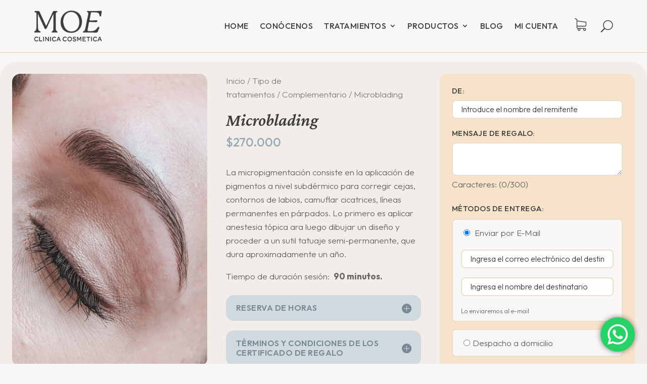

--- FILE ---
content_type: text/html; charset=UTF-8
request_url: https://www.mariaolgaestrada.com/servicio/microblading-90-min/
body_size: 34412
content:
<!DOCTYPE html>
<html lang="es">
<head>
	<meta charset="UTF-8" />
<meta http-equiv="X-UA-Compatible" content="IE=edge">
	<link rel="pingback" href="https://www.mariaolgaestrada.com/xmlrpc.php" />

	<script type="text/javascript">
		document.documentElement.className = 'js';
	</script>
	
	<meta name='robots' content='index, follow, max-image-preview:large, max-snippet:-1, max-video-preview:-1' />

	<!-- This site is optimized with the Yoast SEO plugin v25.7 - https://yoast.com/wordpress/plugins/seo/ -->
	<title>Microblading | Clinica Cosmética MOE</title>
	<meta name="description" content="El microblading consiste en la aplicación de pigmentos a nivel subdérmico para corregir cejas, contornos de labios y líneas permanentes en párpados." />
	<link rel="canonical" href="https://www.mariaolgaestrada.com/servicio/microblading-90-min/" />
	<meta property="og:locale" content="es_ES" />
	<meta property="og:type" content="article" />
	<meta property="og:title" content="Microblading | Clinica Cosmética MOE" />
	<meta property="og:description" content="El microblading consiste en la aplicación de pigmentos a nivel subdérmico para corregir cejas, contornos de labios y líneas permanentes en párpados." />
	<meta property="og:url" content="https://www.mariaolgaestrada.com/servicio/microblading-90-min/" />
	<meta property="og:site_name" content="Clinica Cosmética MOE" />
	<meta property="article:publisher" content="https://www.facebook.com/clinicamariaolgaestrada/" />
	<meta property="article:modified_time" content="2024-03-18T13:01:30+00:00" />
	<meta property="og:image" content="https://www.mariaolgaestrada.com/wp-content/uploads/2023/12/microblading-cejas-cmoe.jpg" />
	<meta property="og:image:width" content="800" />
	<meta property="og:image:height" content="1200" />
	<meta property="og:image:type" content="image/jpeg" />
	<meta name="twitter:card" content="summary_large_image" />
	<meta name="twitter:site" content="@mariaolgaestrad" />
	<meta name="twitter:label1" content="Tiempo de lectura" />
	<meta name="twitter:data1" content="1 minuto" />
	<script type="application/ld+json" class="yoast-schema-graph">{"@context":"https://schema.org","@graph":[{"@type":"WebPage","@id":"https://www.mariaolgaestrada.com/servicio/microblading-90-min/","url":"https://www.mariaolgaestrada.com/servicio/microblading-90-min/","name":"Microblading | Clinica Cosmética MOE","isPartOf":{"@id":"https://www.mariaolgaestrada.com/#website"},"primaryImageOfPage":{"@id":"https://www.mariaolgaestrada.com/servicio/microblading-90-min/#primaryimage"},"image":{"@id":"https://www.mariaolgaestrada.com/servicio/microblading-90-min/#primaryimage"},"thumbnailUrl":"https://www.mariaolgaestrada.com/wp-content/uploads/2023/12/microblading-cejas-cmoe.jpg","datePublished":"2023-12-12T03:12:06+00:00","dateModified":"2024-03-18T13:01:30+00:00","description":"El microblading consiste en la aplicación de pigmentos a nivel subdérmico para corregir cejas, contornos de labios y líneas permanentes en párpados.","breadcrumb":{"@id":"https://www.mariaolgaestrada.com/servicio/microblading-90-min/#breadcrumb"},"inLanguage":"es","potentialAction":[{"@type":"ReadAction","target":["https://www.mariaolgaestrada.com/servicio/microblading-90-min/"]}]},{"@type":"ImageObject","inLanguage":"es","@id":"https://www.mariaolgaestrada.com/servicio/microblading-90-min/#primaryimage","url":"https://www.mariaolgaestrada.com/wp-content/uploads/2023/12/microblading-cejas-cmoe.jpg","contentUrl":"https://www.mariaolgaestrada.com/wp-content/uploads/2023/12/microblading-cejas-cmoe.jpg","width":800,"height":1200},{"@type":"BreadcrumbList","@id":"https://www.mariaolgaestrada.com/servicio/microblading-90-min/#breadcrumb","itemListElement":[{"@type":"ListItem","position":1,"name":"Portada","item":"https://www.mariaolgaestrada.com/"},{"@type":"ListItem","position":2,"name":"Tienda","item":"https://www.mariaolgaestrada.com/tienda/"},{"@type":"ListItem","position":3,"name":"Microblading"}]},{"@type":"WebSite","@id":"https://www.mariaolgaestrada.com/#website","url":"https://www.mariaolgaestrada.com/","name":"Clinica Cosmética MOE","description":"Piel y Bienestar","publisher":{"@id":"https://www.mariaolgaestrada.com/#organization"},"alternateName":"Clínica Cosmética Maria Olga Estrada","potentialAction":[{"@type":"SearchAction","target":{"@type":"EntryPoint","urlTemplate":"https://www.mariaolgaestrada.com/?s={search_term_string}"},"query-input":{"@type":"PropertyValueSpecification","valueRequired":true,"valueName":"search_term_string"}}],"inLanguage":"es"},{"@type":"Organization","@id":"https://www.mariaolgaestrada.com/#organization","name":"Clinica MOE","alternateName":"Clinica Cosmética MOE","url":"https://www.mariaolgaestrada.com/","logo":{"@type":"ImageObject","inLanguage":"es","@id":"https://www.mariaolgaestrada.com/#/schema/logo/image/","url":"https://www.mariaolgaestrada.com/wp-content/uploads/2023/10/sello_moe.svg","contentUrl":"https://www.mariaolgaestrada.com/wp-content/uploads/2023/10/sello_moe.svg","width":"1024","height":"1024","caption":"Clinica MOE"},"image":{"@id":"https://www.mariaolgaestrada.com/#/schema/logo/image/"},"sameAs":["https://www.facebook.com/clinicamariaolgaestrada/","https://x.com/mariaolgaestrad"]}]}</script>
	<!-- / Yoast SEO plugin. -->


<link rel='dns-prefetch' href='//fonts.googleapis.com' />
<link rel="alternate" type="application/rss+xml" title="Clinica Cosmética MOE &raquo; Feed" href="https://www.mariaolgaestrada.com/feed/" />
<link rel="alternate" type="application/rss+xml" title="Clinica Cosmética MOE &raquo; Feed de los comentarios" href="https://www.mariaolgaestrada.com/comments/feed/" />
<link rel="alternate" type="application/rss+xml" title="Clinica Cosmética MOE &raquo; Comentario Microblading del feed" href="https://www.mariaolgaestrada.com/servicio/microblading-90-min/feed/" />
<link rel="alternate" title="oEmbed (JSON)" type="application/json+oembed" href="https://www.mariaolgaestrada.com/wp-json/oembed/1.0/embed?url=https%3A%2F%2Fwww.mariaolgaestrada.com%2Fservicio%2Fmicroblading-90-min%2F" />
<link rel="alternate" title="oEmbed (XML)" type="text/xml+oembed" href="https://www.mariaolgaestrada.com/wp-json/oembed/1.0/embed?url=https%3A%2F%2Fwww.mariaolgaestrada.com%2Fservicio%2Fmicroblading-90-min%2F&#038;format=xml" />
<meta content="Divi v.4.27.5" name="generator"/><link rel='stylesheet' id='ht_ctc_main_css-css' href='https://www.mariaolgaestrada.com/wp-content/plugins/click-to-chat-for-whatsapp/new/inc/assets/css/main.css?ver=4.27' type='text/css' media='all' />
<link rel='stylesheet' id='sbi_styles-css' href='https://www.mariaolgaestrada.com/wp-content/plugins/instagram-feed/css/sbi-styles.min.css?ver=6.9.1' type='text/css' media='all' />
<style id='wp-emoji-styles-inline-css' type='text/css'>

	img.wp-smiley, img.emoji {
		display: inline !important;
		border: none !important;
		box-shadow: none !important;
		height: 1em !important;
		width: 1em !important;
		margin: 0 0.07em !important;
		vertical-align: -0.1em !important;
		background: none !important;
		padding: 0 !important;
	}
/*# sourceURL=wp-emoji-styles-inline-css */
</style>
<style id='wp-block-library-inline-css' type='text/css'>
:root{--wp-block-synced-color:#7a00df;--wp-block-synced-color--rgb:122,0,223;--wp-bound-block-color:var(--wp-block-synced-color);--wp-editor-canvas-background:#ddd;--wp-admin-theme-color:#007cba;--wp-admin-theme-color--rgb:0,124,186;--wp-admin-theme-color-darker-10:#006ba1;--wp-admin-theme-color-darker-10--rgb:0,107,160.5;--wp-admin-theme-color-darker-20:#005a87;--wp-admin-theme-color-darker-20--rgb:0,90,135;--wp-admin-border-width-focus:2px}@media (min-resolution:192dpi){:root{--wp-admin-border-width-focus:1.5px}}.wp-element-button{cursor:pointer}:root .has-very-light-gray-background-color{background-color:#eee}:root .has-very-dark-gray-background-color{background-color:#313131}:root .has-very-light-gray-color{color:#eee}:root .has-very-dark-gray-color{color:#313131}:root .has-vivid-green-cyan-to-vivid-cyan-blue-gradient-background{background:linear-gradient(135deg,#00d084,#0693e3)}:root .has-purple-crush-gradient-background{background:linear-gradient(135deg,#34e2e4,#4721fb 50%,#ab1dfe)}:root .has-hazy-dawn-gradient-background{background:linear-gradient(135deg,#faaca8,#dad0ec)}:root .has-subdued-olive-gradient-background{background:linear-gradient(135deg,#fafae1,#67a671)}:root .has-atomic-cream-gradient-background{background:linear-gradient(135deg,#fdd79a,#004a59)}:root .has-nightshade-gradient-background{background:linear-gradient(135deg,#330968,#31cdcf)}:root .has-midnight-gradient-background{background:linear-gradient(135deg,#020381,#2874fc)}:root{--wp--preset--font-size--normal:16px;--wp--preset--font-size--huge:42px}.has-regular-font-size{font-size:1em}.has-larger-font-size{font-size:2.625em}.has-normal-font-size{font-size:var(--wp--preset--font-size--normal)}.has-huge-font-size{font-size:var(--wp--preset--font-size--huge)}.has-text-align-center{text-align:center}.has-text-align-left{text-align:left}.has-text-align-right{text-align:right}.has-fit-text{white-space:nowrap!important}#end-resizable-editor-section{display:none}.aligncenter{clear:both}.items-justified-left{justify-content:flex-start}.items-justified-center{justify-content:center}.items-justified-right{justify-content:flex-end}.items-justified-space-between{justify-content:space-between}.screen-reader-text{border:0;clip-path:inset(50%);height:1px;margin:-1px;overflow:hidden;padding:0;position:absolute;width:1px;word-wrap:normal!important}.screen-reader-text:focus{background-color:#ddd;clip-path:none;color:#444;display:block;font-size:1em;height:auto;left:5px;line-height:normal;padding:15px 23px 14px;text-decoration:none;top:5px;width:auto;z-index:100000}html :where(.has-border-color){border-style:solid}html :where([style*=border-top-color]){border-top-style:solid}html :where([style*=border-right-color]){border-right-style:solid}html :where([style*=border-bottom-color]){border-bottom-style:solid}html :where([style*=border-left-color]){border-left-style:solid}html :where([style*=border-width]){border-style:solid}html :where([style*=border-top-width]){border-top-style:solid}html :where([style*=border-right-width]){border-right-style:solid}html :where([style*=border-bottom-width]){border-bottom-style:solid}html :where([style*=border-left-width]){border-left-style:solid}html :where(img[class*=wp-image-]){height:auto;max-width:100%}:where(figure){margin:0 0 1em}html :where(.is-position-sticky){--wp-admin--admin-bar--position-offset:var(--wp-admin--admin-bar--height,0px)}@media screen and (max-width:600px){html :where(.is-position-sticky){--wp-admin--admin-bar--position-offset:0px}}

/*# sourceURL=wp-block-library-inline-css */
</style><link rel='stylesheet' id='wc-blocks-style-css' href='https://www.mariaolgaestrada.com/wp-content/plugins/woocommerce/assets/client/blocks/wc-blocks.css?ver=wc-10.1.3' type='text/css' media='all' />
<style id='global-styles-inline-css' type='text/css'>
:root{--wp--preset--aspect-ratio--square: 1;--wp--preset--aspect-ratio--4-3: 4/3;--wp--preset--aspect-ratio--3-4: 3/4;--wp--preset--aspect-ratio--3-2: 3/2;--wp--preset--aspect-ratio--2-3: 2/3;--wp--preset--aspect-ratio--16-9: 16/9;--wp--preset--aspect-ratio--9-16: 9/16;--wp--preset--color--black: #000000;--wp--preset--color--cyan-bluish-gray: #abb8c3;--wp--preset--color--white: #ffffff;--wp--preset--color--pale-pink: #f78da7;--wp--preset--color--vivid-red: #cf2e2e;--wp--preset--color--luminous-vivid-orange: #ff6900;--wp--preset--color--luminous-vivid-amber: #fcb900;--wp--preset--color--light-green-cyan: #7bdcb5;--wp--preset--color--vivid-green-cyan: #00d084;--wp--preset--color--pale-cyan-blue: #8ed1fc;--wp--preset--color--vivid-cyan-blue: #0693e3;--wp--preset--color--vivid-purple: #9b51e0;--wp--preset--gradient--vivid-cyan-blue-to-vivid-purple: linear-gradient(135deg,rgb(6,147,227) 0%,rgb(155,81,224) 100%);--wp--preset--gradient--light-green-cyan-to-vivid-green-cyan: linear-gradient(135deg,rgb(122,220,180) 0%,rgb(0,208,130) 100%);--wp--preset--gradient--luminous-vivid-amber-to-luminous-vivid-orange: linear-gradient(135deg,rgb(252,185,0) 0%,rgb(255,105,0) 100%);--wp--preset--gradient--luminous-vivid-orange-to-vivid-red: linear-gradient(135deg,rgb(255,105,0) 0%,rgb(207,46,46) 100%);--wp--preset--gradient--very-light-gray-to-cyan-bluish-gray: linear-gradient(135deg,rgb(238,238,238) 0%,rgb(169,184,195) 100%);--wp--preset--gradient--cool-to-warm-spectrum: linear-gradient(135deg,rgb(74,234,220) 0%,rgb(151,120,209) 20%,rgb(207,42,186) 40%,rgb(238,44,130) 60%,rgb(251,105,98) 80%,rgb(254,248,76) 100%);--wp--preset--gradient--blush-light-purple: linear-gradient(135deg,rgb(255,206,236) 0%,rgb(152,150,240) 100%);--wp--preset--gradient--blush-bordeaux: linear-gradient(135deg,rgb(254,205,165) 0%,rgb(254,45,45) 50%,rgb(107,0,62) 100%);--wp--preset--gradient--luminous-dusk: linear-gradient(135deg,rgb(255,203,112) 0%,rgb(199,81,192) 50%,rgb(65,88,208) 100%);--wp--preset--gradient--pale-ocean: linear-gradient(135deg,rgb(255,245,203) 0%,rgb(182,227,212) 50%,rgb(51,167,181) 100%);--wp--preset--gradient--electric-grass: linear-gradient(135deg,rgb(202,248,128) 0%,rgb(113,206,126) 100%);--wp--preset--gradient--midnight: linear-gradient(135deg,rgb(2,3,129) 0%,rgb(40,116,252) 100%);--wp--preset--font-size--small: 13px;--wp--preset--font-size--medium: 20px;--wp--preset--font-size--large: 36px;--wp--preset--font-size--x-large: 42px;--wp--preset--spacing--20: 0.44rem;--wp--preset--spacing--30: 0.67rem;--wp--preset--spacing--40: 1rem;--wp--preset--spacing--50: 1.5rem;--wp--preset--spacing--60: 2.25rem;--wp--preset--spacing--70: 3.38rem;--wp--preset--spacing--80: 5.06rem;--wp--preset--shadow--natural: 6px 6px 9px rgba(0, 0, 0, 0.2);--wp--preset--shadow--deep: 12px 12px 50px rgba(0, 0, 0, 0.4);--wp--preset--shadow--sharp: 6px 6px 0px rgba(0, 0, 0, 0.2);--wp--preset--shadow--outlined: 6px 6px 0px -3px rgb(255, 255, 255), 6px 6px rgb(0, 0, 0);--wp--preset--shadow--crisp: 6px 6px 0px rgb(0, 0, 0);}:root { --wp--style--global--content-size: 823px;--wp--style--global--wide-size: 1080px; }:where(body) { margin: 0; }.wp-site-blocks > .alignleft { float: left; margin-right: 2em; }.wp-site-blocks > .alignright { float: right; margin-left: 2em; }.wp-site-blocks > .aligncenter { justify-content: center; margin-left: auto; margin-right: auto; }:where(.is-layout-flex){gap: 0.5em;}:where(.is-layout-grid){gap: 0.5em;}.is-layout-flow > .alignleft{float: left;margin-inline-start: 0;margin-inline-end: 2em;}.is-layout-flow > .alignright{float: right;margin-inline-start: 2em;margin-inline-end: 0;}.is-layout-flow > .aligncenter{margin-left: auto !important;margin-right: auto !important;}.is-layout-constrained > .alignleft{float: left;margin-inline-start: 0;margin-inline-end: 2em;}.is-layout-constrained > .alignright{float: right;margin-inline-start: 2em;margin-inline-end: 0;}.is-layout-constrained > .aligncenter{margin-left: auto !important;margin-right: auto !important;}.is-layout-constrained > :where(:not(.alignleft):not(.alignright):not(.alignfull)){max-width: var(--wp--style--global--content-size);margin-left: auto !important;margin-right: auto !important;}.is-layout-constrained > .alignwide{max-width: var(--wp--style--global--wide-size);}body .is-layout-flex{display: flex;}.is-layout-flex{flex-wrap: wrap;align-items: center;}.is-layout-flex > :is(*, div){margin: 0;}body .is-layout-grid{display: grid;}.is-layout-grid > :is(*, div){margin: 0;}body{padding-top: 0px;padding-right: 0px;padding-bottom: 0px;padding-left: 0px;}:root :where(.wp-element-button, .wp-block-button__link){background-color: #32373c;border-width: 0;color: #fff;font-family: inherit;font-size: inherit;font-style: inherit;font-weight: inherit;letter-spacing: inherit;line-height: inherit;padding-top: calc(0.667em + 2px);padding-right: calc(1.333em + 2px);padding-bottom: calc(0.667em + 2px);padding-left: calc(1.333em + 2px);text-decoration: none;text-transform: inherit;}.has-black-color{color: var(--wp--preset--color--black) !important;}.has-cyan-bluish-gray-color{color: var(--wp--preset--color--cyan-bluish-gray) !important;}.has-white-color{color: var(--wp--preset--color--white) !important;}.has-pale-pink-color{color: var(--wp--preset--color--pale-pink) !important;}.has-vivid-red-color{color: var(--wp--preset--color--vivid-red) !important;}.has-luminous-vivid-orange-color{color: var(--wp--preset--color--luminous-vivid-orange) !important;}.has-luminous-vivid-amber-color{color: var(--wp--preset--color--luminous-vivid-amber) !important;}.has-light-green-cyan-color{color: var(--wp--preset--color--light-green-cyan) !important;}.has-vivid-green-cyan-color{color: var(--wp--preset--color--vivid-green-cyan) !important;}.has-pale-cyan-blue-color{color: var(--wp--preset--color--pale-cyan-blue) !important;}.has-vivid-cyan-blue-color{color: var(--wp--preset--color--vivid-cyan-blue) !important;}.has-vivid-purple-color{color: var(--wp--preset--color--vivid-purple) !important;}.has-black-background-color{background-color: var(--wp--preset--color--black) !important;}.has-cyan-bluish-gray-background-color{background-color: var(--wp--preset--color--cyan-bluish-gray) !important;}.has-white-background-color{background-color: var(--wp--preset--color--white) !important;}.has-pale-pink-background-color{background-color: var(--wp--preset--color--pale-pink) !important;}.has-vivid-red-background-color{background-color: var(--wp--preset--color--vivid-red) !important;}.has-luminous-vivid-orange-background-color{background-color: var(--wp--preset--color--luminous-vivid-orange) !important;}.has-luminous-vivid-amber-background-color{background-color: var(--wp--preset--color--luminous-vivid-amber) !important;}.has-light-green-cyan-background-color{background-color: var(--wp--preset--color--light-green-cyan) !important;}.has-vivid-green-cyan-background-color{background-color: var(--wp--preset--color--vivid-green-cyan) !important;}.has-pale-cyan-blue-background-color{background-color: var(--wp--preset--color--pale-cyan-blue) !important;}.has-vivid-cyan-blue-background-color{background-color: var(--wp--preset--color--vivid-cyan-blue) !important;}.has-vivid-purple-background-color{background-color: var(--wp--preset--color--vivid-purple) !important;}.has-black-border-color{border-color: var(--wp--preset--color--black) !important;}.has-cyan-bluish-gray-border-color{border-color: var(--wp--preset--color--cyan-bluish-gray) !important;}.has-white-border-color{border-color: var(--wp--preset--color--white) !important;}.has-pale-pink-border-color{border-color: var(--wp--preset--color--pale-pink) !important;}.has-vivid-red-border-color{border-color: var(--wp--preset--color--vivid-red) !important;}.has-luminous-vivid-orange-border-color{border-color: var(--wp--preset--color--luminous-vivid-orange) !important;}.has-luminous-vivid-amber-border-color{border-color: var(--wp--preset--color--luminous-vivid-amber) !important;}.has-light-green-cyan-border-color{border-color: var(--wp--preset--color--light-green-cyan) !important;}.has-vivid-green-cyan-border-color{border-color: var(--wp--preset--color--vivid-green-cyan) !important;}.has-pale-cyan-blue-border-color{border-color: var(--wp--preset--color--pale-cyan-blue) !important;}.has-vivid-cyan-blue-border-color{border-color: var(--wp--preset--color--vivid-cyan-blue) !important;}.has-vivid-purple-border-color{border-color: var(--wp--preset--color--vivid-purple) !important;}.has-vivid-cyan-blue-to-vivid-purple-gradient-background{background: var(--wp--preset--gradient--vivid-cyan-blue-to-vivid-purple) !important;}.has-light-green-cyan-to-vivid-green-cyan-gradient-background{background: var(--wp--preset--gradient--light-green-cyan-to-vivid-green-cyan) !important;}.has-luminous-vivid-amber-to-luminous-vivid-orange-gradient-background{background: var(--wp--preset--gradient--luminous-vivid-amber-to-luminous-vivid-orange) !important;}.has-luminous-vivid-orange-to-vivid-red-gradient-background{background: var(--wp--preset--gradient--luminous-vivid-orange-to-vivid-red) !important;}.has-very-light-gray-to-cyan-bluish-gray-gradient-background{background: var(--wp--preset--gradient--very-light-gray-to-cyan-bluish-gray) !important;}.has-cool-to-warm-spectrum-gradient-background{background: var(--wp--preset--gradient--cool-to-warm-spectrum) !important;}.has-blush-light-purple-gradient-background{background: var(--wp--preset--gradient--blush-light-purple) !important;}.has-blush-bordeaux-gradient-background{background: var(--wp--preset--gradient--blush-bordeaux) !important;}.has-luminous-dusk-gradient-background{background: var(--wp--preset--gradient--luminous-dusk) !important;}.has-pale-ocean-gradient-background{background: var(--wp--preset--gradient--pale-ocean) !important;}.has-electric-grass-gradient-background{background: var(--wp--preset--gradient--electric-grass) !important;}.has-midnight-gradient-background{background: var(--wp--preset--gradient--midnight) !important;}.has-small-font-size{font-size: var(--wp--preset--font-size--small) !important;}.has-medium-font-size{font-size: var(--wp--preset--font-size--medium) !important;}.has-large-font-size{font-size: var(--wp--preset--font-size--large) !important;}.has-x-large-font-size{font-size: var(--wp--preset--font-size--x-large) !important;}
/*# sourceURL=global-styles-inline-css */
</style>

<link rel='stylesheet' id='photoswipe-css' href='https://www.mariaolgaestrada.com/wp-content/plugins/woocommerce/assets/css/photoswipe/photoswipe.min.css?ver=10.1.3' type='text/css' media='all' />
<link rel='stylesheet' id='photoswipe-default-skin-css' href='https://www.mariaolgaestrada.com/wp-content/plugins/woocommerce/assets/css/photoswipe/default-skin/default-skin.min.css?ver=10.1.3' type='text/css' media='all' />
<link rel='stylesheet' id='woocommerce-layout-css' href='https://www.mariaolgaestrada.com/wp-content/plugins/woocommerce/assets/css/woocommerce-layout.css?ver=10.1.3' type='text/css' media='all' />
<link rel='stylesheet' id='woocommerce-smallscreen-css' href='https://www.mariaolgaestrada.com/wp-content/plugins/woocommerce/assets/css/woocommerce-smallscreen.css?ver=10.1.3' type='text/css' media='only screen and (max-width: 768px)' />
<link rel='stylesheet' id='woocommerce-general-css' href='https://www.mariaolgaestrada.com/wp-content/plugins/woocommerce/assets/css/woocommerce.css?ver=10.1.3' type='text/css' media='all' />
<style id='woocommerce-inline-inline-css' type='text/css'>
.woocommerce form .form-row .required { visibility: visible; }
/*# sourceURL=woocommerce-inline-inline-css */
</style>
<link rel='stylesheet' id='dashicons-css' href='https://www.mariaolgaestrada.com/wp-includes/css/dashicons.min.css?ver=6.9' type='text/css' media='all' />
<link rel='stylesheet' id='thickbox-css' href='https://www.mariaolgaestrada.com/wp-includes/js/thickbox/thickbox.css?ver=6.9' type='text/css' media='all' />
<link rel='stylesheet' id='jquery-ui-css-css' href='https://www.mariaolgaestrada.com/wp-content/plugins/woocommerce-ultimate-gift-card//assets/css/jquery-ui.css?ver=6.9' type='text/css' media='all' />
<link rel='stylesheet' id='mwb_wgm_common_css-css' href='https://www.mariaolgaestrada.com/wp-content/plugins/woocommerce-ultimate-gift-card/assets/css/mwb_wgm_common.css?ver=6.9' type='text/css' media='all' />
<link rel='stylesheet' id='brands-styles-css' href='https://www.mariaolgaestrada.com/wp-content/plugins/woocommerce/assets/css/brands.css?ver=10.1.3' type='text/css' media='all' />
<link rel='stylesheet' id='divi-bodyshop-woocommerce-styles-css' href='https://www.mariaolgaestrada.com/wp-content/plugins/divi-bodycommerce/styles/style.min.css?ver=8.3.5' type='text/css' media='all' />
<link rel='stylesheet' id='et-builder-googlefonts-cached-css' href='https://fonts.googleapis.com/css?family=Crimson+Pro:200,300,regular,500,600,700,800,900,200italic,300italic,italic,500italic,600italic,700italic,800italic,900italic|Outfit:100,200,300,regular,500,600,700,800,900&#038;subset=latin,latin-ext&#038;display=swap' type='text/css' media='all' />
<link rel='stylesheet' id='divi-ajax-filter-styles-css' href='https://www.mariaolgaestrada.com/wp-content/plugins/divi-bodycommerce/includes/modules/divi-ajax-filter/styles/style.min.css?ver=3.2.9' type='text/css' media='all' />
<link rel='stylesheet' id='divi-style-css' href='https://www.mariaolgaestrada.com/wp-content/themes/Divi/style-static.min.css?ver=4.27.5' type='text/css' media='all' />
<link rel='stylesheet' id='bc-venobox-css' href='https://www.mariaolgaestrada.com/wp-content/plugins/divi-bodycommerce/css/venobox.css?ver=8.3.5' type='text/css' media='all' />
<link rel='stylesheet' id='bc-style-old-css' href='https://www.mariaolgaestrada.com/wp-content/plugins/divi-bodycommerce/css/style.min.css?ver=8.3.5' type='text/css' media='all' />
<script type="text/javascript" src="https://www.mariaolgaestrada.com/wp-includes/js/jquery/jquery.min.js?ver=3.7.1" id="jquery-core-js"></script>
<script type="text/javascript" src="https://www.mariaolgaestrada.com/wp-includes/js/jquery/jquery-migrate.min.js?ver=3.4.1" id="jquery-migrate-js"></script>
<script type="text/javascript" src="https://www.mariaolgaestrada.com/wp-content/plugins/woocommerce/assets/js/zoom/jquery.zoom.min.js?ver=1.7.21-wc.10.1.3" id="zoom-js" defer="defer" data-wp-strategy="defer"></script>
<script type="text/javascript" src="https://www.mariaolgaestrada.com/wp-content/plugins/woocommerce/assets/js/flexslider/jquery.flexslider.min.js?ver=2.7.2-wc.10.1.3" id="flexslider-js" defer="defer" data-wp-strategy="defer"></script>
<script type="text/javascript" src="https://www.mariaolgaestrada.com/wp-content/plugins/woocommerce/assets/js/photoswipe/photoswipe.min.js?ver=4.1.1-wc.10.1.3" id="photoswipe-js" defer="defer" data-wp-strategy="defer"></script>
<script type="text/javascript" src="https://www.mariaolgaestrada.com/wp-content/plugins/woocommerce/assets/js/photoswipe/photoswipe-ui-default.min.js?ver=4.1.1-wc.10.1.3" id="photoswipe-ui-default-js" defer="defer" data-wp-strategy="defer"></script>
<script type="text/javascript" id="wc-single-product-js-extra">
/* <![CDATA[ */
var wc_single_product_params = {"i18n_required_rating_text":"Por favor elige una puntuaci\u00f3n","i18n_rating_options":["1 de 5 estrellas","2 de 5 estrellas","3 de 5 estrellas","4 de 5 estrellas","5 de 5 estrellas"],"i18n_product_gallery_trigger_text":"Ver galer\u00eda de im\u00e1genes a pantalla completa","review_rating_required":"yes","flexslider":{"rtl":false,"animation":"slide","smoothHeight":true,"directionNav":false,"controlNav":"thumbnails","slideshow":false,"animationSpeed":500,"animationLoop":false,"allowOneSlide":false},"zoom_enabled":"1","zoom_options":[],"photoswipe_enabled":"1","photoswipe_options":{"shareEl":false,"closeOnScroll":false,"history":false,"hideAnimationDuration":0,"showAnimationDuration":0},"flexslider_enabled":"1"};
//# sourceURL=wc-single-product-js-extra
/* ]]> */
</script>
<script type="text/javascript" src="https://www.mariaolgaestrada.com/wp-content/plugins/woocommerce/assets/js/frontend/single-product.min.js?ver=10.1.3" id="wc-single-product-js" defer="defer" data-wp-strategy="defer"></script>
<script type="text/javascript" src="https://www.mariaolgaestrada.com/wp-content/plugins/woocommerce/assets/js/jquery-blockui/jquery.blockUI.min.js?ver=2.7.0-wc.10.1.3" id="jquery-blockui-js" defer="defer" data-wp-strategy="defer"></script>
<script type="text/javascript" src="https://www.mariaolgaestrada.com/wp-content/plugins/woocommerce/assets/js/js-cookie/js.cookie.min.js?ver=2.1.4-wc.10.1.3" id="js-cookie-js" defer="defer" data-wp-strategy="defer"></script>
<script type="text/javascript" id="woocommerce-js-extra">
/* <![CDATA[ */
var woocommerce_params = {"ajax_url":"/wp-admin/admin-ajax.php","wc_ajax_url":"/?wc-ajax=%%endpoint%%","i18n_password_show":"Mostrar contrase\u00f1a","i18n_password_hide":"Ocultar contrase\u00f1a"};
//# sourceURL=woocommerce-js-extra
/* ]]> */
</script>
<script type="text/javascript" src="https://www.mariaolgaestrada.com/wp-content/plugins/woocommerce/assets/js/frontend/woocommerce.min.js?ver=10.1.3" id="woocommerce-js" defer="defer" data-wp-strategy="defer"></script>
<script type="text/javascript" src="https://www.mariaolgaestrada.com/wp-includes/js/jquery/ui/core.min.js?ver=1.13.3" id="jquery-ui-core-js"></script>
<script type="text/javascript" src="https://www.mariaolgaestrada.com/wp-includes/js/jquery/ui/datepicker.min.js?ver=1.13.3" id="jquery-ui-datepicker-js"></script>
<script type="text/javascript" id="jquery-ui-datepicker-js-after">
/* <![CDATA[ */
jQuery(function(jQuery){jQuery.datepicker.setDefaults({"closeText":"Cerrar","currentText":"Hoy","monthNames":["enero","febrero","marzo","abril","mayo","junio","julio","agosto","septiembre","octubre","noviembre","diciembre"],"monthNamesShort":["Ene","Feb","Mar","Abr","May","Jun","Jul","Ago","Sep","Oct","Nov","Dic"],"nextText":"Siguiente","prevText":"Anterior","dayNames":["domingo","lunes","martes","mi\u00e9rcoles","jueves","viernes","s\u00e1bado"],"dayNamesShort":["Dom","Lun","Mar","Mi\u00e9","Jue","Vie","S\u00e1b"],"dayNamesMin":["D","L","M","X","J","V","S"],"dateFormat":"dd/mm/yy","firstDay":1,"isRTL":false});});
//# sourceURL=jquery-ui-datepicker-js-after
/* ]]> */
</script>
<script type="text/javascript" id="mwb_wgm_product_single_script-js-extra">
/* <![CDATA[ */
var mwb_wgm = {"ajaxurl":"https://www.mariaolgaestrada.com/wp-admin/admin-ajax.php","pricing_type":{"default_price":"270000","type":"mwb_wgm_default_price","template":["380"],"by_default_tem":"380"},"product_id":"613","price_field":"Price: \u003C/b\u003EField is empty","send_date":"Send Date: \u003C/b\u003EField is empty","to_empty":"Correo electr\u00f3nico del destinatario: \u003C/b\u003EEl campo est\u00e1 vac\u00edo.","to_empty_name":"Nombre del destinatario: \u003C/b\u003EEl campo est\u00e1 vac\u00edo.","to_invalid":"Recipient Email: \u003C/b\u003EInvalid email format.","from_empty":"De: \u003C/b\u003EEl campo est\u00e1 vac\u00edo.","method_empty":"Delivery Method: \u003C/b\u003EPlease Select One Method","msg_empty":"Mensaje: \u003C/b\u003E El campo est\u00e1 vac\u00edo.","msg_length_err":"Message: \u003C/b\u003EMessage length cannot exceed 300characters.","msg_length":"300","price_range":"Price Range: \u003C/b\u003EPlease enter price within Range.","schedule_date":"off","browse_error":"Please browse image files only","discount_price_message":"Discounted Gift Card Price: ","coupon_message":"Gift Card Value: ","invalid_price":"Price: \u003C/b\u003EEnter Valid Price","decimal_separator":",","dateformat":"dd/mm/yy","datenable":"off","mwb_wgm_customer_selection":{"Email_to_recipient":1,"Downloadable":0,"Shipping":1},"mwb_wgm_method_enable":"customer_choose","overwrite_mail":"","overwrite_download":"","overwrite_shipping":"","mwb_wgm_discount":"no","mwb_wgm_discount_enable":"","browseenable":"off","remove_validation_to":"off","remove_validation_to_name":"off","is_customizable_gift":"","remove_validation_from":"off","remove_validation_msg":"off","not_custom_temp":"not_custom_temp","mwb_wgm_nonce":"ea0c1bad52"};
//# sourceURL=mwb_wgm_product_single_script-js-extra
/* ]]> */
</script>
<script type="text/javascript" src="https://www.mariaolgaestrada.com/wp-content/plugins/woocommerce-ultimate-gift-card//assets/js/woocommerce-ultimate-gift-card-product-single.js?ver=6.9" id="mwb_wgm_product_single_script-js"></script>
<script type="text/javascript" id="divi-filter-loadmore-js-js-extra">
/* <![CDATA[ */
var loadmore_ajax_object = {"ajax_url":"https://www.mariaolgaestrada.com/wp-admin/admin-ajax.php","security":"64af6d88d6"};
//# sourceURL=divi-filter-loadmore-js-js-extra
/* ]]> */
</script>
<script type="text/javascript" src="https://www.mariaolgaestrada.com/wp-content/plugins/divi-bodycommerce/includes/modules/divi-ajax-filter/includes/modules/ArchiveLoop/../../../js/divi-filter-loadmore.min.js?ver=3.2.9" id="divi-filter-loadmore-js-js"></script>
<link rel="https://api.w.org/" href="https://www.mariaolgaestrada.com/wp-json/" /><link rel="alternate" title="JSON" type="application/json" href="https://www.mariaolgaestrada.com/wp-json/wp/v2/product/613" /><link rel="EditURI" type="application/rsd+xml" title="RSD" href="https://www.mariaolgaestrada.com/xmlrpc.php?rsd" />
<meta name="generator" content="WordPress 6.9" />
<meta name="generator" content="WooCommerce 10.1.3" />
<link rel='shortlink' href='https://www.mariaolgaestrada.com/?p=613' />
<style id="bodycommerce-custom-pagination">.bodycommerce-pagination {padding: 30px 0;text-align: center;}.bodycommerce-pagination ul {margin: 0!important;padding: 0!important;list-style-type: none;border:0!important;}.bodycommerce-pagination ul li{display: inline-block;border:0!important;}.bodycommerce-pagination li .page-numbers {display: inline-block!important;padding: 10px 18px;color: #d4691e !important;-webkit-transition: all .4s;-moz-transition: all .4s;transition: all .4s;line-height:26px!important;}/* NEXT PREV */.bodycommerce-pagination.arrows .prev:before, .bodycommerce-pagination.arrows .next:before {text-shadow: 0 0;font-family: "ETmodules" !important;font-weight: normal;font-style: normal;font-variant: normal;-webkit-font-smoothing: antialiased;-moz-osx-font-smoothing: grayscale;line-height: 1;text-transform: none;speak: none;position: absolute;font-size: 17px;content: "\34";top: 50%;transform: translate(-50%, -50%);left: 50%;color: #d4691e}.bodycommerce-pagination .next {float: none !important;}.bodycommerce-pagination.arrows .next:before {content: "\35";}.bodycommerce-pagination.arrows .prev, .bodycommerce-pagination.arrows .next{font-size: 0;top: -6px;position: relative;}/* ONE */.bodycommerce-pagination.p1 a{width: 40px;height: 40px;line-height: 40px!important;padding: 0!important;text-align: center;}.bodycommerce-pagination.p1 li .page-numbers.current{background-color: #d4691e;border-radius: 100%;color: #ffffff!important;width: 40px;height: 40px;line-height: 40px!important;padding: 0;text-align: center;}.bodycommerce-pagination.p1 li .page-numbers:hover{background-color: #d4691e !important;border-radius: 100%;color: #ffffff!important;}/* TWO */.bodycommerce-pagination.p2 li .page-numbers.current{font-weight: bold;border-bottom: 3px solid #d4691e;}.bodycommerce-pagination.p2 li .page-numbers:hover{border-bottom: 3px solid #d4691e !important;}/* THREE */.bodycommerce-pagination.p3 li .page-numbers.current{background-color: #d4691e;color: #ffffff!important;}.bodycommerce-pagination.p3 li .page-numbers:hover{background-color: #d4691e;color: #ffffff!important;}/* FOUR */.bodycommerce-pagination.p4 li{width: 40px;height: 40px;line-height: 40px;border-radius: 100%;padding: 0;text-align: center;position: relative;border: 3px solid #d4691e;}.bodycommerce-pagination.p4 li .page-numbers {font-size: 0;}.bodycommerce-pagination.p4 li:first-child, .bodycommerce-pagination.p4 li:last-child {display: none;}.bodycommerce-pagination.p4 li .page-numbers:before{opacity: 0;content: "";width: 30px;height: 30px;border-radius: 100%;position: absolute;top: 50%;left: 50%;transform: translate(-50%,-50%);-webkit-transition: all .4s;-moz-transition: all .4s;transition: all .4s}.bodycommerce-pagination.p4 li .page-numbers.current:before{opacity: 1;content: "";width: 30px;height: 30px;border-radius: 100%;background-color: #d4691e!important;position: absolute;top: 50%;left: 50%;transform: translate(-50%,-50%);}.bodycommerce-pagination.p4 li .page-numbers:hover::before{opacity: 1;background-color: #d4691e!important;}/* FIVE */.bodycommerce-pagination.p5 li .page-numbers{width: 30px;height: 5px;padding: 0;margin: auto 5px;background-color: #ecbc91!important;}.bodycommerce-pagination.p5 li .page-numbers.current{background-color: #d4691e;color: #ffffff!important;}.bodycommerce-pagination.p5 li .page-numbers:hover {background-color: #d4691e;color: #ffffff!important;}.bodycommerce-pagination.p5 li .page-numbers {font-size: 0;}.bodycommerce-pagination.p5 li:first-child, .bodycommerce-pagination.p5 li:last-child {display: none;}/* SIX */.bodycommerce-pagination.p6 li .page-numbers{width: 30px;height: 30px;border-radius: 100%;padding: 0;margin: auto 5px;text-align: center;position: relative;background-color: #ecbc91;}.bodycommerce-pagination.p6 li .page-numbers.current{background-color: #d4691e;color: #ffffff!important;}.bodycommerce-pagination.p6 li .page-numbers:hover{background-color: #d4691e !important;}.bodycommerce-pagination.p6 li .page-numbers {font-size: 0;}.bodycommerce-pagination.p6 li:first-child, .bodycommerce-pagination.p6 li:last-child {display: none;}/* SEVEN */.bodycommerce-pagination.p7 li .page-numbers{border: 3px solid #d4691e;margin: auto 5px;color: #d4691e!important;font-weight: bold;}.bodycommerce-pagination.p7 li .page-numbers.current{background-color: #d4691e;color: #ffffff!important;}.bodycommerce-pagination.p7 li .page-numbers:hover {background-color: #d4691e;color: #ffffff!important;}/* EIGHT */.bodycommerce-pagination.p8 a{padding: 10px 18px;text-align: center;margin: auto 5px;}.bodycommerce-pagination.p8 li .page-numbers {border-radius: 100%;}.bodycommerce-pagination.p8 li .page-numbers.current{border: 3px solid #d4691e;border-radius: 100%;color: #ffffff!important;}.bodycommerce-pagination.p8 li .page-numbers:hover {border: 3px solid #d4691e;color: #ffffff!important;}/* NINE */.bodycommerce-pagination.p9 a{padding: 10px 18px;text-align: center;margin: auto 5px;}.bodycommerce-pagination.p9 li .page-numbers.current{border: 3px solid #d4691e;color: #ffffff!important;}.bodycommerce-pagination.p9 li .page-numbers:hover {border: 3px solid #d4691e;color: #ffffff!important;}/* TEN */.bodycommerce-pagination.p10 li .page-numbers{background-color: #d4691e;margin: 5px;color: #fff !important;border: 3px solid #d4691e;position: relative;}.bodycommerce-pagination.p10 li:first-of-type .page-numbers.prev:before{content: "";position: absolute;left: -15.5px;border-top: 26px solid transparent;border-bottom: 26px solid transparent;border-right: 26px solid #d4691e;top: 50%;}.bodycommerce-pagination.p10 li:last-of-type .page-numbers.next:after{content: "";position: absolute;top: -3px;right: -29px;border-top: 26px solid transparent;border-bottom: 26px solid transparent;border-left: 26px solid #d4691e;}.bodycommerce-pagination.p10 li .page-numbers.current{font-weight: bold;background-color: transparent;color: inherit;color: #ffffff!important;}.bodycommerce-pagination.p10 li .page-numbers:hover{font-weight: bold;background-color: transparent;color: inherit;color: #ffffff!important;border-color: #d4691e !important;}.bodycommerce-pagination.p10.arrows .next:before {display: none;}.bodycommerce-pagination.p10.arrows .prev, .bodycommerce-pagination.p10.arrows .next {font-size: inherit !important;top: 0;}/* ELEVEN */.bodycommerce-pagination.p11 li:first-of-type .page-numbers, .bodycommerce-pagination.p11 li:last-of-type .page-numbers, .bodycommerce-pagination.p11 li .page-numbers.current{background-color: #d4691e;font-weight: bold;}.bodycommerce-pagination.p11 li .page-numbers.current{color: #ffffff!important;}.bodycommerce-pagination.p11 li .page-numbers:hover{background-color: #d4691e;color: #ffffff!important;font-weight: bold;}</style><style id="bodycommerce-global">.woocommerce .woocommerce-error, .woocommerce .woocommerce-info, .woocommerce .woocommerce-message, .wc-block-components-notice-banner {padding-top: px !important;padding-bottom: px !important;padding-right: px !important;padding-left: px !important;font-size: px !important;}.woocommerce .woocommerce-error a, .woocommerce .woocommerce-info a, .woocommerce .woocommerce-message a, .wc-block-components-notice-banner a {font-size: px !important;}</style><style id="bodyshop-fullwidth"> .woocommerce-account .woocommerce-MyAccount-content {width: 100% !important;float: none !important;}.woocommerce-account.logged-in .entry-content .woocommerce .clearfix + h1,.woocommerce-account.logged-in .entry-content .woocommerce .clearfix + h2,.woocommerce-account.logged-in .entry-content .woocommerce .clearfix + h3 {padding: 54px 0;}.woocommerce-customer-details, .woocommerce-order-downloads, .woocommerce-account.logged-in .entry-content .woocommerce .col.s12, .woocommerce-account.logged-in .entry-content .woocommerce .woocommerce-order-details, .woocommerce-account.logged-in .entry-content .woocommerce > p {padding: 0px;}</style><style id="bodycommerce_minicart_custom_quantity_input">.woocommerce-mini-cart-item .cart-item-upd-quantity {flex-direction: row-reverse;display: flex !important;justify-content: space-between;align-items: anchor-center;padding-right: 40px !important;justify-content: space-between;}.woocommerce-mini-cart-item .cart-item-upd-quantity .quantity:has(input[type=hidden]) {display: none;}.woocommerce-mini-cart-item .cart-item-upd-quantity .quantity input[type="number"].qty {width: 100% !important;max-width: 100% !important;padding-top: 0px;padding-right: 10px;padding-bottom: 0px;padding-left: 10px;;border: none !important;text-decoration: none!important;appearance: none!important;outline: 0!important;box-shadow: none!important;background-color: transparent!important;color: #000 !important;text-align: center;margin: 0;}.woocommerce-mini-cart-item .cart-item-upd-quantity .quantity input[type="number"]::-webkit-inner-spin-button,.woocommerce-mini-cart-item .cart-item-upd-quantity .quantity input[type="number"]::-webkit-outer-spin-button {-webkit-appearance: none;margin: 0;}/* Hide number input arrows in Firefox */.woocommerce-mini-cart-item .cart-item-upd-quantity .quantity input[type="number"] {-moz-appearance: textfield;}.woocommerce-mini-cart-item .cart-item-upd-quantity .quantity {display: inline-block !important;text-decoration: none;-webkit-appearance: none;-moz-appearance: textfield;outline: 0;-webkit-box-shadow: none;-moz-box-shadow: none;box-shadow: none;position: relative;overflow: hidden;margin: 0 20px 0 0!important;border-style: solid!important;border-width: 1pxpx!important;border-color: #000!important;border-radius: 5px !important;background-color: transparent!important;max-width: 80px !important;width: 100px !important;;}.cart-item-upd-quantity .sub, .cart-item-upd-quantity .add {text-decoration: none;position: absolute;top: 0;bottom: 0;line-height: 46px;font-size: 25px;padding: 0 12px;background-color: transparent;border: none;cursor: pointer;min-width: 30px;}.cart-item-upd-quantity .sub {left: 0;}.cart-item-upd-quantity .add {right: 0;}.cart-item-upd-quantity .sub::after, .cart-item-upd-quantity .add::after {position: absolute;font-family: "ETmodules";top: 50%;left: 50%;transform: translate(-50%,-50%);}.cart-item-upd-quantity .sub::after {content: "\4b";color: #000000;font-size: 14px;}.cart-item-upd-quantity .add::after {content: "\4c";color: #000000;font-size: 14px;}.cart-item-upd-quantity.quantity input[type=number]::-webkit-inner-spin-button {-webkit-appearance:none;margin: 0}.bodycommerce-minicart .woocommerce-mini-cart-item .cart-item-price {position: initial;}.woocommerce-mini-cart-item .cart-item-upd-quantity .quantity {border: 1px solid #000 !important;}</style>        <script type="text/javascript">
            var bc_count_ajax_called = false;
        </script>
        <meta name="viewport" content="width=device-width, initial-scale=1.0, maximum-scale=1.0, user-scalable=0" />	<noscript><style>.woocommerce-product-gallery{ opacity: 1 !important; }</style></noscript>
	<style id="bodycommerce_custom_quantity_input">.product form.cart .quantity:has(input[type=hidden]) {display: none;}.et_pb_wc_cart_products .product-quantity span {display: none;}.et-db #et-boc .et-l .et_pb_wc_add_to_cart .quantity input.qty, .et_pb_wc_add_to_cart .quantity input.qty,.product form.cart .quantity input[type="number"].qty {width: 100% !important;max-width: 100% !important;;}.product form.cart .quantity, .shop_table .quantity, .archive.woocommerce li:not(.woocommerce-mini-cart-item) .quantity, body.woocommerce .cart .quantity {text-decoration: none;-webkit-appearance: none;-moz-appearance: textfield;outline: 0;-webkit-box-shadow: none;-moz-box-shadow: none;box-shadow: none;border-style: solid;border-width: 2px;border-color: #eadfcf;border-radius: 6px !important;background-color: #f8f7f6;position: relative;min-width: 110px !important;width: 100px !important;;overflow: hidden;margin: 0 20px 0 0!important;}.shop_table .quantity, body.woocommerce .cart.quantity {display: inline-block;}.product form.cart .quantity input[type=number].qty, .shop_table .quantity input[type=number].qty, .archive.woocommerce .quantity input[type=number].qty, body.woocommerce .cart .quantity input[type=number].qty {border: none !important;text-decoration: none!important;-webkit-appearance: none!important;-moz-appearance: textfield!important;appearance: none!important;outline: 0!important;-webkit-box-shadow: none!important;-moz-box-shadow: none!important;box-shadow: none!important;background-color: transparent!important;color: #3c3d3b !important;width: 100%;text-align: center;-webkit-appearance: none !important;margin: 0;}.sub, .add{text-decoration: none;position: absolute;top: 0;bottom: 0;line-height: 46px;font-size: 25px;padding: 0 12px;background-color: transparent;border: none;cursor: pointer;min-width: 40px;}.sub {left: 0;}.add {right: 0;}.sub::after, .add::after {position: absolute;font-family: "ETmodules";top: 50%;left: 50%;transform: translate(-50%,-50%);}.sub::after {content: "\4b";color: #3c3d3b;font-size: 24px;}.add::after {content: "\4c";color: #3c3d3b;font-size: 24px;}form .quantity input[type=number]::-webkit-inner-spin-button,form .quantity input[type=number]::-webkit-outer-spin-button, body.woocommerce .cart.quantity input[type=number]::-webkit-outer-spin-button {-webkit-appearance:none;margin:0} body.woocommerce .cart.quantity input[type=number]::-webkit-inner-spin-button, body.woocommerce .cart.quantity input[type=number],form .quantity input[type=number],.shop_table .quantity input[type=number]::-webkit-inner-spin-button,.shop_table .quantity input[type=number]::-webkit-outer-spin-button{-webkit-appearance:none;margin:0;;}.shop_table .quantity input[type=number],.product form.cart .quantity input[type="number"].qty, .shop_table .quantity input[type="number"].qty{-webkit-appearance: none !important;-webkit-appearance: textfield !important;}</style><style id="bodycommerce_custom_select_input">.woocommerce .product form.cart .reset_variations {position: absolute;bottom: -25px;}.variations select, .woocommerce .product form.cart .variations td select, .woocommerce form .form-row select, .woocommerce-page form .form-row select, .orderby, body.woocommerce div.product form.cart .variations td select,.woocommerce #page-container .checkout-area form .form-row select {background-color: #ffffff;color: #3c3d3b !important;font-size: 16px;padding-top: 12px;padding-bottom: 12px;padding-right: 12px;padding-left: 12px;border: 0;margin: 0;text-indent: 0.01px;text-overflow: initial;-moz-appearance: none !important;-webkit-appearance: none !important;-moz-appearance: none !important;appearance: none;display: block;width: 100%;border-style: solid !important;border-width: 2px;border-color: #eadfcf;border-radius: 10px !important;}.custom-dropdown {position: relative;display: block;vertical-align: middle !important;}.woocommerce .product form.cart .variations td {padding: 0 !important;}.woocommerce .product form.cart .variations .custom-dropdown {margin-left: 20px;}.custom-dropdown select::-ms-expand {display: none;}.custom-dropdown::before,.custom-dropdown::after {content: "";position: absolute;pointer-events: none;}td.custom-dropdown:after,#page-container form.cart .variations td.value td.custom-dropdown:after {height: 1em;line-height: 1;right: 14px;top: 50%;transform: translateY(-50%);margin-top: -.5em;position: absolute;font-family: "ETmodules";content: "\33";font-size: 24px;color: #3c3d3b;z-index: 10;}.custom-dropdown::before {width: 24px;right: 0;top: 0;bottom: 0;border-radius: 0 3px 3px 0;background-color: ;z-index: 4;}.custom-dropdown:after,#page-container form.cart .variations td.value span.custom-dropdown:after {color: rgba(0,0,0,.6);}.custom-dropdown select[disabled] {color: rgba(0,0,0,.25);} </style><style id="bodycommerce_custom_input">.woocommerce form .form-row input.input-text, .woocommerce form .form-row textarea {background-color: #f8f7f6;color: #3c3d3b !important;font-size: 16px;padding-top: 8px;padding-bottom: 8px;padding-right: 12px;padding-left: 12px;margin: 0;border-radius: 0 !important;text-indent: 0.01px;text-overflow: initial;-moz-appearance: none;-webkit-appearance: none;appearance: none;display: block;width: 100%;border-style: solid !important;border-width: 2px;border-color: #eadfcf;border-radius: 10px !important;}::-webkit-input-placeholder { /* Chrome/Opera/Safari */color: #3c3d3b !important;}/* CONTROLS PLACEHOLDER TEXT */::-moz-placeholder { /* Firefox 19+ */color: #3c3d3b !important;}/* CONTROLS PLACEHOLDER TEXT */:-ms-input-placeholder { /* IE 10+ */color: #3c3d3b !important;}/* CONTROLS PLACEHOLDER TEXT */:-moz-placeholder { /* Firefox 18- */color: #3c3d3b !important;}.checkout-area form .form-row.woocommerce-validated input.input-text {border-color: #59d600;}.woocommerce form .form-row.woocommerce-invalid input.input-text {border-color: #dd3333;}</style><style type="text/css" id="custom-background-css">
body.custom-background { background-color: #f8f7f6; }
</style>
	<script>
jQuery(function($){
  $('.et_pb_toggle_title').click(function(){
    var $toggle = $(this).closest('.et_pb_toggle');
    if (!$toggle.hasClass('et_pb_accordion_toggling')) {
      var $accordion = $toggle.closest('.et_pb_accordion');
      if ($toggle.hasClass('et_pb_toggle_open')) {
        $accordion.addClass('et_pb_accordion_toggling');
        $toggle.find('.et_pb_toggle_content').slideToggle(700, function() { 
          $toggle.removeClass('et_pb_toggle_open').addClass('et_pb_toggle_close'); 
					
        });
      }
      setTimeout(function(){ 
        $accordion.removeClass('et_pb_accordion_toggling'); 
      }, 750);
    }
  });
});
</script><style id="bodycommerce-cart-icon">.cart-icon svg path {fill : #3c3d3b;}.cart-icon,body .column-cart .et_pb_module .cart-icon {position:relative;top: -10px !important;right: 0px !important;background-color: transparent;padding: 10px 16px 5px 32px;overflow: hidden;margin-bottom:-10px !important;}.cart-icon svg {position:relative;}.cart-count {position:relative;float: left;}#top-header span.shop-cart {display: inline-block;}#top-header .et-cart-info {display: block;}#et-secondary-menu {display: flex;}.cart-count{background-color: #d4691e;border-radius: 100px;right: 0px;top: 0px;width: 25px;height: 25px;text-align: center;-webkit-transition: background-color 0.4s, color 0.4s, transform 0.4s, opacity 0.4s ease-in-out;-moz-transition: background-color 0.4s, color 0.4s, transform 0.4s, opacity 0.4s ease-in-out;transition: background-color 0.4s, color 0.4s, transform 0.4s, opacity 0.4s ease-in-out;}.cart-count p {color: #f5f3f1;font-size: 14px;position:absolute;top:50%;left:50%;transform:translate(-50%,-50%);}.cart-count:hover {background-color:#d4691e;}</style><style id="bodycommerce-sale-badge-default">.bodycommerce-sale-badge {position:relative;}.woocommerce #page-container span.onsale, .woocommerce-page #page-container span.onsale {background-color: #d4691e !important;left: 10px !important;top: 10px !important;font-size: 18px;color: #ffffff;right: auto !important;}.bodycommerce-sale-badge svg polygon, .bodycommerce-sale-badge svg circle {fill: #ffffff !important;}.bodycommerce-percentage {position: absolute;z-index: 101;left: 0px;top: 10px;width: 60px;font-size: 18px;color: #ffffff;line-height: 60px;text-align: center;}</style><link rel="icon" href="https://www.mariaolgaestrada.com/wp-content/uploads/2023/10/cropped-icono_cmoe-32x32.png" sizes="32x32" />
<link rel="icon" href="https://www.mariaolgaestrada.com/wp-content/uploads/2023/10/cropped-icono_cmoe-192x192.png" sizes="192x192" />
<link rel="apple-touch-icon" href="https://www.mariaolgaestrada.com/wp-content/uploads/2023/10/cropped-icono_cmoe-180x180.png" />
<meta name="msapplication-TileImage" content="https://www.mariaolgaestrada.com/wp-content/uploads/2023/10/cropped-icono_cmoe-270x270.png" />
<style id="et-divi-customizer-global-cached-inline-styles">body,.et_pb_column_1_2 .et_quote_content blockquote cite,.et_pb_column_1_2 .et_link_content a.et_link_main_url,.et_pb_column_1_3 .et_quote_content blockquote cite,.et_pb_column_3_8 .et_quote_content blockquote cite,.et_pb_column_1_4 .et_quote_content blockquote cite,.et_pb_blog_grid .et_quote_content blockquote cite,.et_pb_column_1_3 .et_link_content a.et_link_main_url,.et_pb_column_3_8 .et_link_content a.et_link_main_url,.et_pb_column_1_4 .et_link_content a.et_link_main_url,.et_pb_blog_grid .et_link_content a.et_link_main_url,body .et_pb_bg_layout_light .et_pb_post p,body .et_pb_bg_layout_dark .et_pb_post p{font-size:17px}.et_pb_slide_content,.et_pb_best_value{font-size:19px}body{line-height:1.6em}.container,.et_pb_row,.et_pb_slider .et_pb_container,.et_pb_fullwidth_section .et_pb_title_container,.et_pb_fullwidth_section .et_pb_title_featured_container,.et_pb_fullwidth_header:not(.et_pb_fullscreen) .et_pb_fullwidth_header_container{max-width:1200px}.et_boxed_layout #page-container,.et_boxed_layout.et_non_fixed_nav.et_transparent_nav #page-container #top-header,.et_boxed_layout.et_non_fixed_nav.et_transparent_nav #page-container #main-header,.et_fixed_nav.et_boxed_layout #page-container #top-header,.et_fixed_nav.et_boxed_layout #page-container #main-header,.et_boxed_layout #page-container .container,.et_boxed_layout #page-container .et_pb_row{max-width:1360px}#main-header .nav li ul a{color:rgba(0,0,0,0.7)}.footer-widget,.footer-widget li,.footer-widget li a,#footer-info{font-size:14px}.footer-widget .et_pb_widget div,.footer-widget .et_pb_widget ul,.footer-widget .et_pb_widget ol,.footer-widget .et_pb_widget label{line-height:1.7em}#et-footer-nav .bottom-nav li.current-menu-item a{color:#2ea3f2}.woocommerce a.button.alt,.woocommerce-page a.button.alt,.woocommerce button.button.alt,.woocommerce button.button.alt.disabled,.woocommerce-page button.button.alt,.woocommerce-page button.button.alt.disabled,.woocommerce input.button.alt,.woocommerce-page input.button.alt,.woocommerce #respond input#submit.alt,.woocommerce-page #respond input#submit.alt,.woocommerce #content input.button.alt,.woocommerce-page #content input.button.alt,.woocommerce a.button,.woocommerce-page a.button,.woocommerce button.button,.woocommerce-page button.button,.woocommerce input.button,.woocommerce-page input.button,.woocommerce #respond input#submit,.woocommerce-page #respond input#submit,.woocommerce #content input.button,.woocommerce-page #content input.button,.woocommerce-message a.button.wc-forward,body .et_pb_button{font-size:16px;border-radius:8px;font-weight:normal;font-style:normal;text-transform:uppercase;text-decoration:none;;letter-spacing:1px}.woocommerce.et_pb_button_helper_class a.button.alt,.woocommerce-page.et_pb_button_helper_class a.button.alt,.woocommerce.et_pb_button_helper_class button.button.alt,.woocommerce.et_pb_button_helper_class button.button.alt.disabled,.woocommerce-page.et_pb_button_helper_class button.button.alt,.woocommerce-page.et_pb_button_helper_class button.button.alt.disabled,.woocommerce.et_pb_button_helper_class input.button.alt,.woocommerce-page.et_pb_button_helper_class input.button.alt,.woocommerce.et_pb_button_helper_class #respond input#submit.alt,.woocommerce-page.et_pb_button_helper_class #respond input#submit.alt,.woocommerce.et_pb_button_helper_class #content input.button.alt,.woocommerce-page.et_pb_button_helper_class #content input.button.alt,.woocommerce.et_pb_button_helper_class a.button,.woocommerce-page.et_pb_button_helper_class a.button,.woocommerce.et_pb_button_helper_class button.button,.woocommerce-page.et_pb_button_helper_class button.button,.woocommerce.et_pb_button_helper_class input.button,.woocommerce-page.et_pb_button_helper_class input.button,.woocommerce.et_pb_button_helper_class #respond input#submit,.woocommerce-page.et_pb_button_helper_class #respond input#submit,.woocommerce.et_pb_button_helper_class #content input.button,.woocommerce-page.et_pb_button_helper_class #content input.button,body.et_pb_button_helper_class .et_pb_button,body.et_pb_button_helper_class .et_pb_module.et_pb_button{color:#f8f7f6}.woocommerce a.button.alt:after,.woocommerce-page a.button.alt:after,.woocommerce button.button.alt:after,.woocommerce-page button.button.alt:after,.woocommerce input.button.alt:after,.woocommerce-page input.button.alt:after,.woocommerce #respond input#submit.alt:after,.woocommerce-page #respond input#submit.alt:after,.woocommerce #content input.button.alt:after,.woocommerce-page #content input.button.alt:after,.woocommerce a.button:after,.woocommerce-page a.button:after,.woocommerce button.button:after,.woocommerce-page button.button:after,.woocommerce input.button:after,.woocommerce-page input.button:after,.woocommerce #respond input#submit:after,.woocommerce-page #respond input#submit:after,.woocommerce #content input.button:after,.woocommerce-page #content input.button:after,body .et_pb_button:after{font-size:25.6px}body .et_pb_bg_layout_light.et_pb_button:hover,body .et_pb_bg_layout_light .et_pb_button:hover,body .et_pb_button:hover{border-radius:0px}.woocommerce a.button.alt:hover,.woocommerce-page a.button.alt:hover,.woocommerce button.button.alt:hover,.woocommerce button.button.alt.disabled:hover,.woocommerce-page button.button.alt:hover,.woocommerce-page button.button.alt.disabled:hover,.woocommerce input.button.alt:hover,.woocommerce-page input.button.alt:hover,.woocommerce #respond input#submit.alt:hover,.woocommerce-page #respond input#submit.alt:hover,.woocommerce #content input.button.alt:hover,.woocommerce-page #content input.button.alt:hover,.woocommerce a.button:hover,.woocommerce-page a.button:hover,.woocommerce button.button:hover,.woocommerce-page button.button:hover,.woocommerce input.button:hover,.woocommerce-page input.button:hover,.woocommerce #respond input#submit:hover,.woocommerce-page #respond input#submit:hover,.woocommerce #content input.button:hover,.woocommerce-page #content input.button:hover{border-radius:0px}@media only screen and (min-width:981px){.et_header_style_centered.et_hide_primary_logo #main-header:not(.et-fixed-header) .logo_container,.et_header_style_centered.et_hide_fixed_logo #main-header.et-fixed-header .logo_container{height:11.88px}}@media only screen and (min-width:1500px){.et_pb_row{padding:30px 0}.et_pb_section{padding:60px 0}.single.et_pb_pagebuilder_layout.et_full_width_page .et_post_meta_wrapper{padding-top:90px}.et_pb_fullwidth_section{padding:0}}	h1,h2,h3,h4,h5,h6{font-family:'Crimson Pro',Georgia,"Times New Roman",serif}body,input,textarea,select{font-family:'Outfit',Helvetica,Arial,Lucida,sans-serif}.et_pb_button{font-family:'Outfit',Helvetica,Arial,Lucida,sans-serif}body,input,textarea,select{font-family:'Outfit',Helvetica,Arial,Lucida,sans-serif;font-weight:300;font-size:17px}h1,h2,h3,h4{font-style:italic}p{font-weight:300}links{font-weight:300;text-transform:uppercase}.single-post #content p a{font-weight:300;text-transform:uppercase}div.fpf-fields-config-wrapper{display:none!important}.pa-product-category-links{font-weight:medium!important}.pa-product-category-links a{background:#A9B9C2;padding:.6em 1em;border-radius:10px;color:#F5F3F1;font-size:0.9em;transition:.3s ease all}.pa-product-category-links a:hover{background:#3C4B56;color:#F5F3F1;transition:.3s ease all}.pa-post-category-links{font-weight:medium!important}.pa-post-category-links a{background:#ddb548;padding:.6em 1em;border-radius:10px;color:#F5F3F1;font-size:0.9em;text-transform:uppercase;transition:.3s ease all}.pa-post-category-links a:hover{background:#cc9407;color:#F5F3F1;transition:.3s ease all}a#mwg_wgm_preview_email{font-weight:500;letter-spacing:0.5px;font-size:16px;color:#d3691e!important;text-transform:uppercase;border:2px solid #d3691e;border-radius:50px;padding:20px;padding-top:8px;padding-bottom:8px;margin-bottom:40px;margin-top:-30px}.mwb_wgm_added_wrapper>.mwb_wgm_section{margin-bottom:0px!important}</style></head>
<body class="wp-singular product-template-default single single-product postid-613 custom-background wp-theme-Divi theme-Divi et-tb-has-template et-tb-has-header et-tb-has-body et-tb-has-footer woocommerce woocommerce-page woocommerce-no-js et_pb_button_helper_class et_cover_background et_pb_gutter osx et_pb_gutters3 et_divi_theme et-db product-type-wgm_gift_card">
	<div id="page-container">
<div id="et-boc" class="et-boc">
			
		<header class="et-l et-l--header">
			<div class="et_builder_inner_content et_pb_gutters3 product"><div class="et_pb_section et_pb_section_0_tb_header et_pb_with_background et_section_regular et_pb_section--with-menu" >
				
				
				
				
				
				
				<div class="et_pb_row et_pb_row_0_tb_header et_pb_row--with-menu">
				<div class="et_pb_column et_pb_column_4_4 et_pb_column_0_tb_header  et_pb_css_mix_blend_mode_passthrough et-last-child et_pb_column--with-menu">
				
				
				
				
				<div class="et_pb_with_border et_pb_module et_pb_menu et_pb_menu_0_tb_header et_pb_bg_layout_light  et_pb_text_align_right et_dropdown_animation_fade et_pb_menu--with-logo et_pb_menu--style-left_aligned">
					
					
					
					
					<div class="et_pb_menu_inner_container clearfix">
						<div class="et_pb_menu__logo-wrap">
			  <div class="et_pb_menu__logo">
				<a href="https://www.mariaolgaestrada.com/" ><img decoding="async" width="200" height="121" src="https://www.mariaolgaestrada.com/wp-content/uploads/2024/03/Principal_Negro-1.png" alt="" class="wp-image-13076" /></a>
			  </div>
			</div>
						<div class="et_pb_menu__wrap">
							<div class="et_pb_menu__menu">
								<nav class="et-menu-nav"><ul id="menu-menu-divi" class="et-menu nav downwards"><li class="et_pb_menu_page_id-home menu-item menu-item-type-post_type menu-item-object-page menu-item-home menu-item-904"><a href="https://www.mariaolgaestrada.com/">Home</a></li>
<li class="et_pb_menu_page_id-386 menu-item menu-item-type-post_type menu-item-object-page menu-item-900"><a href="https://www.mariaolgaestrada.com/conocenos/">Conócenos</a></li>
<li class="et_pb_menu_page_id-32 menu-item menu-item-type-taxonomy menu-item-object-product_cat current-product-ancestor menu-item-has-children menu-item-2974"><a href="https://www.mariaolgaestrada.com/servicios/tratamientos/">Tratamientos</a>
<ul class="sub-menu">
	<li class="et_pb_menu_page_id-15 menu-item menu-item-type-taxonomy menu-item-object-product_cat menu-item-2975"><a href="https://www.mariaolgaestrada.com/servicios/tratamientos/tratamientos-faciales/">Facial</a></li>
	<li class="et_pb_menu_page_id-17 menu-item menu-item-type-taxonomy menu-item-object-product_cat menu-item-2976"><a href="https://www.mariaolgaestrada.com/servicios/tratamientos/tratamientos-corporales/">Corporal</a></li>
	<li class="et_pb_menu_page_id-22 menu-item menu-item-type-taxonomy menu-item-object-product_cat current-product-ancestor current-menu-parent current-product-parent menu-item-2977"><a href="https://www.mariaolgaestrada.com/servicios/tratamientos/terapias-complementarias/">Complementario</a></li>
</ul>
</li>
<li class="et_pb_menu_page_id-33 menu-item menu-item-type-taxonomy menu-item-object-product_cat menu-item-has-children menu-item-2978"><a href="https://www.mariaolgaestrada.com/servicios/productos/">Productos</a>
<ul class="sub-menu">
	<li class="et_pb_menu_page_id-35 menu-item menu-item-type-taxonomy menu-item-object-product_cat menu-item-2981"><a href="https://www.mariaolgaestrada.com/servicios/productos/murad/">Murad</a></li>
	<li class="et_pb_menu_page_id-34 menu-item menu-item-type-taxonomy menu-item-object-product_cat menu-item-2980"><a href="https://www.mariaolgaestrada.com/servicios/productos/is-clinical/">Is Clinical</a></li>
	<li class="et_pb_menu_page_id-135 menu-item menu-item-type-taxonomy menu-item-object-product_tag menu-item-12553"><a href="https://www.mariaolgaestrada.com/producto/limpiador/">Limpiador</a></li>
	<li class="et_pb_menu_page_id-132 menu-item menu-item-type-taxonomy menu-item-object-product_tag menu-item-12550"><a href="https://www.mariaolgaestrada.com/producto/tratamiento/">Tratamiento</a></li>
	<li class="et_pb_menu_page_id-133 menu-item menu-item-type-taxonomy menu-item-object-product_tag menu-item-12552"><a href="https://www.mariaolgaestrada.com/producto/contorno-de-ojos/">Contorno de ojos</a></li>
	<li class="et_pb_menu_page_id-23 menu-item menu-item-type-taxonomy menu-item-object-product_tag menu-item-12551"><a href="https://www.mariaolgaestrada.com/producto/hidratante/">Hidratante</a></li>
	<li class="et_pb_menu_page_id-134 menu-item menu-item-type-taxonomy menu-item-object-product_tag menu-item-12554"><a href="https://www.mariaolgaestrada.com/producto/protector-solar/">Protector Solar</a></li>
</ul>
</li>
<li class="et_pb_menu_page_id-2814 menu-item menu-item-type-post_type menu-item-object-page menu-item-12549"><a href="https://www.mariaolgaestrada.com/blog/">Blog</a></li>
<li class="et_pb_menu_page_id-36 menu-item menu-item-type-post_type menu-item-object-page menu-item-920"><a href="https://www.mariaolgaestrada.com/mi-cuenta/">Mi cuenta</a></li>
</ul></nav>
							</div>
							<div class="bc_menu_cart"><span class="shop-cart">                <a href="https://www.mariaolgaestrada.com/carrito/" class="cart-link-a et-cart-info cart-link bc-first" data-url="https://www.mariaolgaestrada.com/carrito/">
                <div class="cart-icon enable_minicart_mobile"><svg style="width:25px;max-height:25px;float:left;" version="1.1" xmlns="http://www.w3.org/2000/svg" xmlns:xlink="http://www.w3.org/1999/xlink" x="0px" y="0px"
	 viewBox="0 0 486.569 486.569" style="enable-background:new 0 0 486.569 486.569;" xml:space="preserve">
<g>
	<path d="M146.069,320.369h268.1c30.4,0,55.2-24.8,55.2-55.2v-112.8c0-0.1,0-0.3,0-0.4c0-0.3,0-0.5,0-0.8c0-0.2,0-0.4-0.1-0.6
		c0-0.2-0.1-0.5-0.1-0.7s-0.1-0.4-0.1-0.6c-0.1-0.2-0.1-0.4-0.2-0.7c-0.1-0.2-0.1-0.4-0.2-0.6c-0.1-0.2-0.1-0.4-0.2-0.6
		c-0.1-0.2-0.2-0.4-0.3-0.7c-0.1-0.2-0.2-0.4-0.3-0.5c-0.1-0.2-0.2-0.4-0.3-0.6c-0.1-0.2-0.2-0.3-0.3-0.5c-0.1-0.2-0.3-0.4-0.4-0.6
		c-0.1-0.2-0.2-0.3-0.4-0.5c-0.1-0.2-0.3-0.3-0.4-0.5s-0.3-0.3-0.4-0.5s-0.3-0.3-0.4-0.4c-0.2-0.2-0.3-0.3-0.5-0.5
		c-0.2-0.1-0.3-0.3-0.5-0.4c-0.2-0.1-0.4-0.3-0.6-0.4c-0.2-0.1-0.3-0.2-0.5-0.3s-0.4-0.2-0.6-0.4c-0.2-0.1-0.4-0.2-0.6-0.3
		s-0.4-0.2-0.6-0.3s-0.4-0.2-0.6-0.3s-0.4-0.1-0.6-0.2c-0.2-0.1-0.5-0.2-0.7-0.2s-0.4-0.1-0.5-0.1c-0.3-0.1-0.5-0.1-0.8-0.1
		c-0.1,0-0.2-0.1-0.4-0.1l-339.8-46.9v-47.4c0-0.5,0-1-0.1-1.4c0-0.1,0-0.2-0.1-0.4c0-0.3-0.1-0.6-0.1-0.9c-0.1-0.3-0.1-0.5-0.2-0.8
		c0-0.2-0.1-0.3-0.1-0.5c-0.1-0.3-0.2-0.6-0.3-0.9c0-0.1-0.1-0.3-0.1-0.4c-0.1-0.3-0.2-0.5-0.4-0.8c-0.1-0.1-0.1-0.3-0.2-0.4
		c-0.1-0.2-0.2-0.4-0.4-0.6c-0.1-0.2-0.2-0.3-0.3-0.5s-0.2-0.3-0.3-0.5s-0.3-0.4-0.4-0.6c-0.1-0.1-0.2-0.2-0.3-0.3
		c-0.2-0.2-0.4-0.4-0.6-0.6c-0.1-0.1-0.2-0.2-0.3-0.3c-0.2-0.2-0.4-0.4-0.7-0.6c-0.1-0.1-0.3-0.2-0.4-0.3c-0.2-0.2-0.4-0.3-0.6-0.5
		c-0.3-0.2-0.6-0.4-0.8-0.5c-0.1-0.1-0.2-0.1-0.3-0.2c-0.4-0.2-0.9-0.4-1.3-0.6l-73.7-31c-6.9-2.9-14.8,0.3-17.7,7.2
		s0.3,14.8,7.2,17.7l65.4,27.6v61.2v9.7v74.4v66.5v84c0,28,21,51.2,48.1,54.7c-4.9,8.2-7.8,17.8-7.8,28c0,30.1,24.5,54.5,54.5,54.5
		s54.5-24.5,54.5-54.5c0-10-2.7-19.5-7.5-27.5h121.4c-4.8,8.1-7.5,17.5-7.5,27.5c0,30.1,24.5,54.5,54.5,54.5s54.5-24.5,54.5-54.5
		s-24.5-54.5-54.5-54.5h-255c-15.6,0-28.2-12.7-28.2-28.2v-36.6C126.069,317.569,135.769,320.369,146.069,320.369z M213.269,431.969
		c0,15.2-12.4,27.5-27.5,27.5s-27.5-12.4-27.5-27.5s12.4-27.5,27.5-27.5S213.269,416.769,213.269,431.969z M428.669,431.969
		c0,15.2-12.4,27.5-27.5,27.5s-27.5-12.4-27.5-27.5s12.4-27.5,27.5-27.5S428.669,416.769,428.669,431.969z M414.169,293.369h-268.1
		c-15.6,0-28.2-12.7-28.2-28.2v-66.5v-74.4v-5l324.5,44.7v101.1C442.369,280.769,429.669,293.369,414.169,293.369z"/>
</g>
<g>
</g>
<g>
</g>
<g>
</g>
<g>
</g>
<g>
</g>
<g>
</g>
<g>
</g>
<g>
</g>
<g>
</g>
<g>
</g>
<g>
</g>
<g>
</g>
<g>
</g>
<g>
</g>
</svg>


      
                                        <div class="cart-count loaded hidethis"><p></p> </div>
                                                
                </div>
                </a>
                
                        <script>
        jQuery(document).ready(function($) {
            $(document).on('bodycommerce_atc_completed', function(){
                jQuery.ajax({
                    url: 'https://www.mariaolgaestrada.com/wp-admin/admin-ajax.php',
                    data: {
                        action: 'get_bc_cart_count',
                    },
                    type: 'POST',
                    success: function( data ) {
                      jQuery('.cart-count p').html( data );
                      jQuery('.cart-count').removeClass("hideanimation hidethis");

                      if ( jQuery('.bodycommerce-minicart-container').find('.remove-mini-cart').length == 0 ) {
                          if( typeof remove_clicked !== "undefined"){
                              if (jQuery('body').hasClass('woocommerce-checkout') && remove_clicked == true ) {
                                  // location.reload();
                              }
                          }
                      }
                      
                      remove_clicked = false;
                      bc_count_ajax_called = false;
                    }
                });
            });
        });
        </script>
        <script>
      jQuery(document).ready(function(){
        if ( bc_count_ajax_called == false ) {
          bc_count_ajax_called = true;
          jQuery('.cart-count').addClass("hideanimation");
          jQuery.ajax({
              url: 'https://www.mariaolgaestrada.com/wp-admin/admin-ajax.php',
              data: {
                  action: 'get_bc_cart_count'
                  },
                  type: 'POST',
                  success: function( data ) {
                      jQuery('.cart-count p').html( data );
                      jQuery('.cart-count').removeClass("hideanimation");

                      if ( jQuery('.bodycommerce-minicart-container').find('.remove-mini-cart').length == 0 ) {
                          if( typeof remove_clicked !== "undefined"){
                              if (jQuery('body').hasClass('woocommerce-checkout') && remove_clicked == true ) {
                                  location.reload();
                              }
                          }
                      }
                      
                      remove_clicked = false;
                      bc_count_ajax_called = false;
                  }
          });
        }
      });
  </script>
</span></div>
							<button type="button" class="et_pb_menu__icon et_pb_menu__search-button"></button>
							<div class="et_mobile_nav_menu">
				<div class="mobile_nav closed">
					<span class="mobile_menu_bar"></span>
				</div>
			</div>
						</div>
						<div class="et_pb_menu__search-container et_pb_menu__search-container--disabled">
				<div class="et_pb_menu__search">
					<form role="search" method="get" class="et_pb_menu__search-form" action="https://www.mariaolgaestrada.com/">
						<input type="search" class="et_pb_menu__search-input" placeholder="Buscar …" name="s" title="Buscar:" />
					</form>
					<button type="button" class="et_pb_menu__icon et_pb_menu__close-search-button"></button>
				</div>
			</div>
					</div>
				</div>
			</div>
				
				
				
				
			</div>
				
				
			</div>		</div>
	</header>
	<div id="et-main-area">
	
    <div id="main-content">
    <div class="clearfix"></div><div class="et-l et-l--body">
			<div class="et_builder_inner_content et_pb_gutters3 product"><div class="et_pb_section et_pb_section_0_tb_body et_pb_with_background et_section_regular" >
				
				
				
				
				
				
				<div class="et_pb_row et_pb_row_0_tb_body">
				<div class="et_pb_column et_pb_column_4_4 et_pb_column_0_tb_body  et_pb_css_mix_blend_mode_passthrough et-last-child et_pb_column_empty">
				
				
				
				
				
			</div>
				
				
				
				
			</div><div class="et_pb_with_border et_pb_row et_pb_row_1_tb_body et_pb_gutters2">
				<div class="et_pb_column et_pb_column_1_3 et_pb_column_1_tb_body  et_pb_css_mix_blend_mode_passthrough">
				
				
				
				
				<div class="et_pb_module et_pb_db_single_image et_pb_db_single_image_0_tb_body clearfix ">
				
				
				
				
				
				
				<div class="et_pb_module_inner">
					<div class="et_pb_db_image et_pb_module et-waypoint et_pb_image et_pb_animation_left">
      <img decoding="async" src="https://www.mariaolgaestrada.com/wp-content/uploads/2023/12/microblading-cejas-cmoe.jpg" alt="Microblading" title="Microblading" />
    
    </div>
				</div>
			</div><div class="et_pb_module et_pb_db_meta et_pb_db_meta_0_tb_body pa-product-category-links clearfix  hide-sku hide-brand remove-border hide-titles">
				
				
				
				
				
				
				<div class="et_pb_module_inner">
					<div class="product_meta">

	
	
		<span class="sku_wrapper"><span class="metatitle">SKU:</span> <span class="sku">3004</span></span>

	
		<span class="category_wrapper"><span class="metatitle">Categoría:</span> <span class="categories"><a href="https://www.mariaolgaestrada.com/servicios/tratamientos/terapias-complementarias/" rel="tag">Complementario</a></span></span>
	
			<span class="tag_wrapper"><span class="metatitle">Etiqueta:</span> <span class="tags"><a href="https://www.mariaolgaestrada.com/producto/cejas/" rel="tag">Cejas</a></span></span>
	
	
	
</div>
<script>
jQuery(document).ready(function($){
  $( ".variations select" ).change(function() {
  $(".sku_wrapper .sku").attr("data-o_content", "");
  });
});
</script>
                    
				</div>
			</div>
			</div><div class="et_pb_column et_pb_column_1_3 et_pb_column_2_tb_body  et_pb_css_mix_blend_mode_passthrough">
				
				
				
				
				<div class="et_pb_module et_pb_db_breadcrumbs et_pb_db_breadcrumbs_0_tb_body clearfix ">
				
				
				
				
				
				
				<div class="et_pb_module_inner">
					<nav class="woocommerce-breadcrumb" aria-label="Breadcrumb"><span class="breadcrumb-item"><a href="https://www.mariaolgaestrada.com">Inicio</a><span class="delimiter">&nbsp;&#47;&nbsp;</span></span><span class="breadcrumb-item"><a href="https://www.mariaolgaestrada.com/servicios/tratamientos/">Tipo de tratamientos</a><span class="delimiter">&nbsp;&#47;&nbsp;</span></span><span class="breadcrumb-item"><a href="https://www.mariaolgaestrada.com/servicios/tratamientos/terapias-complementarias/">Complementario</a><span class="delimiter">&nbsp;&#47;&nbsp;</span></span><span class="breadcrumb-item">Microblading</span></nav>
				</div>
			</div><div class="et_pb_module et_pb_wc_title et_pb_wc_title_0_tb_body et_pb_bg_layout_light">
				
				
				
				
				
				
				<div class="et_pb_module_inner">
					
		<h1>Microblading</h1>
				</div>
			</div><div class="et_pb_module et_pb_wc_price et_pb_wc_price_0_tb_body">
				
				
				
				
				
				
				<div class="et_pb_module_inner">
					<p class="price"><span class="woocommerce-Price-amount amount"><bdi><span class="woocommerce-Price-currencySymbol">&#36;</span>270.000</bdi></span></p>

				</div>
			</div><div class="et_pb_module et_pb_wc_description et_pb_wc_description_0_tb_body et_pb_bg_layout_light  et_pb_text_align_left">
				
				
				
				
				
				
				<div class="et_pb_module_inner">
					<p>La micropigmentación consiste en la aplicación de pigmentos a nivel subdérmico para corregir cejas, contornos de labios, camuflar cicatrices, líneas permanentes en párpados. Lo primero es aplicar anestesia tópica ara luego dibujar un diseño y proceder a un sutil tatuaje semi-permanente, que dura aproximadamente un año.</p>
<p>Tiempo de duración sesión:  <strong><i class="icon-clock"></i> 90 minutos.</strong></p>
				</div>
			</div><div class="et_pb_module et_pb_accordion et_pb_accordion_0_tb_body  et_pb_text_align_left">
				
				
				
				
				<div class="et_pb_toggle et_pb_module et_pb_accordion_item et_pb_accordion_item_0_tb_body  et_pb_text_align_left et_pb_toggle_open">
				
				
				
				
				<h5 class="et_pb_toggle_title">Su título va aquí</h5>
				<div class="et_pb_toggle_content clearfix"><p>Your content goes here. Edit or remove this text inline or in the module Content settings. You can also style every aspect of this content in the module Design settings and even apply custom CSS to this text in the module Advanced settings.</p></div>
			</div><div class="et_pb_toggle et_pb_module et_pb_accordion_item et_pb_accordion_item_1_tb_body  et_pb_text_align_left et_pb_toggle_close">
				
				
				
				
				<h5 class="et_pb_toggle_title">Reserva de horas</h5>
				<div class="et_pb_toggle_content clearfix"><p>Si quieres comprar este servicio completa con tus datos, nos comunicaremos contigo en las próximas horas para programar tu cita.</p>
<p>Nuestro horario de atención es de lunes a viernes, de 9:00 a 18:00 horas. Si compras el servicio fuera de este horario, te contactaremos en las primeras horas de atención.</p>
<p>En el caso de que sea un regalo, el destinatario deberá contactarnos para agendar su tratamiento.</p></div>
			</div><div class="et_pb_toggle et_pb_module et_pb_accordion_item et_pb_accordion_item_2_tb_body  et_pb_text_align_left et_pb_toggle_close">
				
				
				
				
				<h5 class="et_pb_toggle_title">Términos y condiciones de los Certificado de regalo</h5>
				<div class="et_pb_toggle_content clearfix"><p>1) Los certificados de regalo tienen una vigencia de 2 meses desde la fecha de compra.</p>
<p>2) Los certificados de regalo no tienen devolución de dinero.</p>
<p>3) Los servicios del certificado no son canjeables por dinero ni por productos.</p>
<p>4) En caso de no poder usar el certificado de regalo dentro de la fecha de vigencia, este puede ser transferido a otra persona antes de que venza, debe avisar quien será la nueva receptora enviando un mail o llamando.</p>
<p>5) Una vez vencido el certificado, puede reactivarlo por los dos meses siguientes pagando el 20% del total.</p>
<p>6) Le recomendamos reservar su tratamiento con al menos 2 semanas de anticipación para que pueda encontrar el día y hora que se acomoden a sus necesidades.<span class="Apple-converted-space"></span></p>
<p>Envio:</p>
<p><span>Si eliges el despacho de certificados de regalo a domicilio, este puede demorarse hasta 2 días hábiles en la Región Metropolitana y 7 días hábiles a regiones.</span></p></div>
			</div>
			</div>
			</div><div class="et_pb_column et_pb_column_1_3 et_pb_column_3_tb_body  et_pb_css_mix_blend_mode_passthrough et-last-child">
				
				
				
				
				<div class="et_pb_with_border et_pb_module et_pb_wc_add_to_cart et_pb_wc_add_to_cart_0_tb_body .mwg_wgm_preview_email et_pb_hide_input_quantity et_pb_hide_stock et_pb_with_focus_border et_pb_fields_label_position_inline et_pb_bg_layout_ et_pb_woo_custom_button_icon  et_pb_text_align_left" data-button-class="single_add_to_cart_button" data-button-icon="" data-button-icon-tablet="" data-button-icon-phone="">
				
				
				
				
				
				
				<div class="et_pb_module_inner">
					
	
	<form class="cart" action="https://www.mariaolgaestrada.com/servicio/microblading-90-min/" method="post" enctype='multipart/form-data'>
											<div class="mwb_wgm_added_wrapper">
																						<input type="hidden" class="mwb_wgm_price" id="mwb_wgm_price" name="mwb_wgm_price" value="270000">
																					<p class="mwb_wgm_section">
										<label class="mwb_wgm_from_label">De:</label>	
										<input type="text"  name="mwb_wgm_from_name" id="mwb_wgm_from_name" class="mwb_wgm_from_name" placeholder="Introduce el nombre del remitente" required="required">
									</p>
									<p class="mwb_wgm_section mwb_wgm_msg_field">

										<label>Mensaje de regalo:</label>
																					
										<textarea name="mwb_wgm_message" id="mwb_wgm_message" class="mwb_wgm_message"></textarea>
										Caracteres:										(<span id="mwb_box_char">0</span>/300)
									</p>

									<p>

										<label class = "mwb_gm_method">Métodos de entrega:</label>

																																																																		<div class="mwb_wgm_delivery_method">

																					<input type="radio" name="mwb_wgm_send_giftcard" value="Mail to recipient" class="mwb_wgm_send_giftcard" id="to_mail" checked="checked">
																					<span class="mwb_wgm_method">Enviar por E-Mail																					<div class="mwb_wgm_delivery_via_email">
																						<input type="text"  name="mwb_wgm_to_email" id="mwb_wgm_to_email" class="mwb_wgm_to_email"placeholder="Ingresa el correo electrónico del destinatario">
																						<input type="text"  name="mwb_wgm_to_name_optional" id="mwb_wgm_to_name_optional" class="mwb_wgm_to_email"placeholder="Ingresa el nombre del destinatario">
																						<span class= "mwb_wgm_msg_info">Lo enviaremos al e-mail</span></div>
																					</div>	
																																							<div class="mwb_wgm_delivery_method">
																							<input type="radio" name="mwb_wgm_send_giftcard" value="Shipping" class="mwb_wgm_send_giftcard" id="mwb_wgm_send_giftcard_ship"><span class="mwb_wgm_method">Despacho a domicilio</span>
																							<div class="mwb_wgm_delivery_via_admin">
																								<input type="text"  name="mwb_wgm_to_email_ship" id="mwb_wgm_to_ship" class="mwb_wgm_to_email mwb_wgm_disable" placeholder="Ingresa el nombre del destinatario" readonly><span class= "mwb_wgm_msg_info">Te enviamos tu certificado con recargo adicional (hasta en 4 días hábiles)</span></div>
																							</div>		
																																								</p>
																			<div class="mwb_wgm_selected_template" style="display: none; text-decoration: none; padding-right:20px;"><img decoding="async" class = "mwb_wgm_featured_img mwb_wgm_pre_selected_temp" id="380" style="width: 70px; height: 70px;" src="https://www.mariaolgaestrada.com/wp-content/uploads/2023/11/header-c-regalo.jpg"></div>																			<input name="add-to-cart" value="613" type="hidden" class="mwb_wgm_hidden_pro_id">
																																							<input name="mwb_wgm_selected_temp" id="mwb_wgm_selected_temp" value="380" type="hidden">
																																								<br/><span class="mwg_wgm_preview_email" ><a id="mwg_wgm_preview_email" href="javascript:void(0);">Previsualizar</a> </span>																			</p>
																		</div>
																		
		<div class="quantity">
		<label class="screen-reader-text" for="quantity_69731a3eaf776">Microblading cantidad</label>
	<input
		type="hidden"
				id="quantity_69731a3eaf776"
		class="input-text qty text"
		name="quantity"
		value="1"
		aria-label="Cantidad de productos"
				min="1"
					max="1"
							step="1"
			placeholder=""
			inputmode="numeric"
			autocomplete="off"
			/>
	</div>

		<button type="submit" name="add-to-cart" value="613" class="single_add_to_cart_button button alt">Añadir al carrito</button>
			<input type="hidden" value="613" class="product_id">
		<input type="hidden" value="1" class="product_quantity">

			</form>

	

				</div>
			</div>
			</div>
				
				
				
				
			</div><div class="et_pb_row et_pb_row_2_tb_body et_pb_equal_columns et_pb_gutters2">
				<div class="et_pb_column et_pb_column_4_4 et_pb_column_4_tb_body  et_pb_css_mix_blend_mode_passthrough et-last-child">
				
				
				
				
				<div class="et_pb_module et_pb_db_related_products et_pb_db_related_products_0_tb_body clearfix ">
				
				
				
				
				
				
				<div class="et_pb_module_inner">
					<div class="et_pb_related_wrapper et_pb_db_shop_loop">                      <h2>Productos relacionados</h2>
                      <ul class="et_pb_row_bodycommerce products bc_product_grid bc_product_3 bc_pro_tab_3 bc_pro_mob_1"><li class="product bc_product product type-product post-609 status-publish first instock product_cat-terapias-complementarias product_tag-cejas has-post-thumbnail sold-individually shipping-taxable purchasable product-type-wgm_gift_card">                        <div class="bc-link-whole-grid-card" data-link-url="https://www.mariaolgaestrada.com/servicio/tinte-de-pestanas-y-cejas/">
                        <div class="et_pb_section et_pb_section_1_tb_body et_pb_with_background et_section_regular" >
				
				
				
				
				
				
				<div class="et_pb_with_border et_pb_row et_pb_row_3_tb_body et_pb_gutters1">
				<div class="et_pb_column et_pb_column_4_4 et_pb_column_5_tb_body  et_pb_css_mix_blend_mode_passthrough et-last-child">
				
				
				
				
				<div class="et_pb_module et_pb_db_shop_thumbnail et_pb_db_shop_thumbnail_0_tb_body clearfix  et_always_center_on_mobile">
				
				
				
				
				
				
				<div class="et_pb_module_inner">
					<a href="https://www.mariaolgaestrada.com/servicio/tinte-de-pestanas-y-cejas/" target=""><span class="et_shop_image"><img loading="lazy" decoding="async" width="247" height="296" src="https://www.mariaolgaestrada.com/wp-content/uploads/2023/12/tinte-cejas-cmoe-247x296.jpg" class="attachment-woocommerce_thumbnail size-woocommerce_thumbnail" alt="Tinte de Cejas" /><span class="et_overlay"></span></span></a>
				</div>
			</div><div class="et_pb_module et_pb_db_product_title et_pb_db_product_title_0_tb_body clearfix  et_pb_text_align_left">
				
				
				
				
				
				
				<div class="et_pb_module_inner">
					<h1 itemprop="name" class="entry-title de_title_module product_title"><a href="https://www.mariaolgaestrada.com/servicio/tinte-de-pestanas-y-cejas/" target="">Tinte de Cejas</a></h1>
				</div>
			</div><div class="et_pb_module et_pb_db_price et_pb_db_price_0_tb_body clearfix  et_pb_text_align_left">
				
				
				
				
				
				
				<div class="et_pb_module_inner">
					      	<span class="price"><span class="bc-price-before"></span><span class="woocommerce-Price-amount amount"><bdi><span class="woocommerce-Price-currencySymbol">&#36;</span>15.000</bdi></span><span class="bc-price-after"></span>
      
				</div>
			</div><div class="et_pb_module et_pb_db_meta et_pb_db_meta_1_tb_body pa-product-category-links clearfix  et_pb_text_align_center hide-sku hide-brand remove-border hide-titles">
				
				
				
				
				
				
				<div class="et_pb_module_inner">
					<div class="product_meta">

	
	
		<span class="sku_wrapper"><span class="metatitle">SKU:</span> <span class="sku">3002</span></span>

	
		<span class="category_wrapper"><span class="metatitle">Categoría:</span> <span class="categories"><a href="https://www.mariaolgaestrada.com/servicios/tratamientos/terapias-complementarias/" rel="tag">Complementario</a></span></span>
	
			<span class="tag_wrapper"><span class="metatitle">Etiqueta:</span> <span class="tags"><a href="https://www.mariaolgaestrada.com/producto/cejas/" rel="tag">Cejas</a></span></span>
	
	
	
</div>
<script>
jQuery(document).ready(function($){
  $( ".variations select" ).change(function() {
  $(".sku_wrapper .sku").attr("data-o_content", "");
  });
});
</script>
                    
				</div>
			</div>
			</div>
				
				
				
				
			</div>
				
				
			</div>                        </div>  
                        </li><li class="product bc_product product type-product post-605 status-publish instock product_cat-terapias-complementarias has-post-thumbnail sold-individually shipping-taxable purchasable product-type-wgm_gift_card">                        <div class="bc-link-whole-grid-card" data-link-url="https://www.mariaolgaestrada.com/servicio/depilacion-con-hilos-20-min/">
                        <div class="et_pb_section et_pb_section_2_tb_body et_pb_with_background et_section_regular" >
				
				
				
				
				
				
				<div class="et_pb_with_border et_pb_row et_pb_row_4_tb_body et_pb_gutters1">
				<div class="et_pb_column et_pb_column_4_4 et_pb_column_6_tb_body  et_pb_css_mix_blend_mode_passthrough et-last-child">
				
				
				
				
				<div class="et_pb_module et_pb_db_shop_thumbnail et_pb_db_shop_thumbnail_1_tb_body clearfix  et_always_center_on_mobile">
				
				
				
				
				
				
				<div class="et_pb_module_inner">
					<a href="https://www.mariaolgaestrada.com/servicio/depilacion-con-hilos-20-min/" target=""><span class="et_shop_image"><img loading="lazy" decoding="async" width="247" height="296" src="https://www.mariaolgaestrada.com/wp-content/uploads/2023/12/depilacion-con-hilo-cmoe-247x296.jpg" class="attachment-woocommerce_thumbnail size-woocommerce_thumbnail" alt="Depilación con Hilos - Una Zona" /><span class="et_overlay"></span></span></a>
				</div>
			</div><div class="et_pb_module et_pb_db_product_title et_pb_db_product_title_1_tb_body clearfix  et_pb_text_align_left">
				
				
				
				
				
				
				<div class="et_pb_module_inner">
					<h1 itemprop="name" class="entry-title de_title_module product_title"><a href="https://www.mariaolgaestrada.com/servicio/depilacion-con-hilos-20-min/" target="">Depilación con Hilos &#8211; Una Zona</a></h1>
				</div>
			</div><div class="et_pb_module et_pb_db_price et_pb_db_price_1_tb_body clearfix  et_pb_text_align_left">
				
				
				
				
				
				
				<div class="et_pb_module_inner">
					      	<span class="price"><span class="bc-price-before"></span><span class="woocommerce-Price-amount amount"><bdi><span class="woocommerce-Price-currencySymbol">&#36;</span>20.000</bdi></span><span class="bc-price-after"></span>
      
				</div>
			</div><div class="et_pb_module et_pb_db_meta et_pb_db_meta_2_tb_body pa-product-category-links clearfix  et_pb_text_align_center hide-sku hide-brand remove-border hide-titles">
				
				
				
				
				
				
				<div class="et_pb_module_inner">
					<div class="product_meta">

	
	
		<span class="sku_wrapper"><span class="metatitle">SKU:</span> <span class="sku">3005</span></span>

	
		<span class="category_wrapper"><span class="metatitle">Categoría:</span> <span class="categories"><a href="https://www.mariaolgaestrada.com/servicios/tratamientos/terapias-complementarias/" rel="tag">Complementario</a></span></span>
	
	
	
	
</div>
<script>
jQuery(document).ready(function($){
  $( ".variations select" ).change(function() {
  $(".sku_wrapper .sku").attr("data-o_content", "");
  });
});
</script>
                    
				</div>
			</div>
			</div>
				
				
				
				
			</div>
				
				
			</div>                        </div>  
                        </li><li class="product bc_product product type-product post-3264 status-publish last instock product_cat-terapias-complementarias product_tag-pestanas has-post-thumbnail shipping-taxable purchasable product-type-simple">                        <div class="bc-link-whole-grid-card" data-link-url="https://www.mariaolgaestrada.com/servicio/tinte-de-pestanas/">
                        <div class="et_pb_section et_pb_section_3_tb_body et_pb_with_background et_section_regular" >
				
				
				
				
				
				
				<div class="et_pb_with_border et_pb_row et_pb_row_5_tb_body et_pb_gutters1">
				<div class="et_pb_column et_pb_column_4_4 et_pb_column_7_tb_body  et_pb_css_mix_blend_mode_passthrough et-last-child">
				
				
				
				
				<div class="et_pb_module et_pb_db_shop_thumbnail et_pb_db_shop_thumbnail_2_tb_body clearfix  et_always_center_on_mobile">
				
				
				
				
				
				
				<div class="et_pb_module_inner">
					<a href="https://www.mariaolgaestrada.com/servicio/tinte-de-pestanas/" target=""><span class="et_shop_image"><img loading="lazy" decoding="async" width="247" height="296" src="https://www.mariaolgaestrada.com/wp-content/uploads/2023/12/tinte-cejas-cmoe-247x296.jpg" class="attachment-woocommerce_thumbnail size-woocommerce_thumbnail" alt="Tinte de Pestañas" /><span class="et_overlay"></span></span></a>
				</div>
			</div><div class="et_pb_module et_pb_db_product_title et_pb_db_product_title_2_tb_body clearfix  et_pb_text_align_left">
				
				
				
				
				
				
				<div class="et_pb_module_inner">
					<h1 itemprop="name" class="entry-title de_title_module product_title"><a href="https://www.mariaolgaestrada.com/servicio/tinte-de-pestanas/" target="">Tinte de Pestañas</a></h1>
				</div>
			</div><div class="et_pb_module et_pb_db_price et_pb_db_price_2_tb_body clearfix  et_pb_text_align_left">
				
				
				
				
				
				
				<div class="et_pb_module_inner">
					      	<span class="price"><span class="bc-price-before"></span><span class="woocommerce-Price-amount amount"><bdi><span class="woocommerce-Price-currencySymbol">&#36;</span>20.000</bdi></span><span class="bc-price-after"></span>
      
				</div>
			</div><div class="et_pb_module et_pb_db_meta et_pb_db_meta_3_tb_body pa-product-category-links clearfix  et_pb_text_align_center hide-sku hide-brand remove-border hide-titles">
				
				
				
				
				
				
				<div class="et_pb_module_inner">
					<div class="product_meta">

	
	
		<span class="sku_wrapper"><span class="metatitle">SKU:</span> <span class="sku">3003</span></span>

	
		<span class="category_wrapper"><span class="metatitle">Categoría:</span> <span class="categories"><a href="https://www.mariaolgaestrada.com/servicios/tratamientos/terapias-complementarias/" rel="tag">Complementario</a></span></span>
	
			<span class="tag_wrapper"><span class="metatitle">Etiqueta:</span> <span class="tags"><a href="https://www.mariaolgaestrada.com/producto/pestanas/" rel="tag">Pestañas</a></span></span>
	
	
	
</div>
<script>
jQuery(document).ready(function($){
  $( ".variations select" ).change(function() {
  $(".sku_wrapper .sku").attr("data-o_content", "");
  });
});
</script>
                    
				</div>
			</div>
			</div>
				
				
				
				
			</div>
				
				
			</div>                        </div>  
                        </li></ul></div>
				</div>
			</div>
			</div>
				
				
				
				
			</div>
				
				
			</div>		</div>
	</div>
	    </div>
    
	<footer class="et-l et-l--footer">
			<div class="et_builder_inner_content et_pb_gutters3 product"><div class="et_pb_with_border et_pb_section et_pb_section_0_tb_footer et_pb_with_background et_section_regular" >
				
				
				
				
				
				
				<div class="et_pb_row et_pb_row_0_tb_footer et_pb_gutters1">
				<div class="et_pb_column et_pb_column_1_4 et_pb_column_0_tb_footer  et_pb_css_mix_blend_mode_passthrough">
				
				
				
				
				<div class="et_pb_module et_pb_image et_pb_image_0_tb_footer">
				
				
				
				
				<span class="et_pb_image_wrap "><img loading="lazy" decoding="async" width="314" height="312" src="https://www.mariaolgaestrada.com/wp-content/uploads/2024/02/Secundario_Naranjo.png" alt="" title="Secundario_Naranjo" srcset="https://www.mariaolgaestrada.com/wp-content/uploads/2024/02/Secundario_Naranjo.png 314w, https://www.mariaolgaestrada.com/wp-content/uploads/2024/02/Secundario_Naranjo-300x298.png 300w, https://www.mariaolgaestrada.com/wp-content/uploads/2024/02/Secundario_Naranjo-150x150.png 150w, https://www.mariaolgaestrada.com/wp-content/uploads/2024/02/Secundario_Naranjo-100x100.png 100w" sizes="(max-width: 314px) 100vw, 314px" class="wp-image-2952" /></span>
			</div>
			</div><div class="et_pb_column et_pb_column_3_4 et_pb_column_1_tb_footer  et_pb_css_mix_blend_mode_passthrough et-last-child">
				
				
				
				
				<div class="et_pb_with_border et_pb_module et_pb_signup_0_tb_footer et_pb_newsletter_layout_left_right et_pb_newsletter et_pb_subscribe clearfix  et_pb_text_align_left et_pb_bg_layout_dark">
				
				
				
				
				<div class="et_pb_newsletter_description"><h2 class="et_pb_module_header">Suscríbete a nuestro Newsletter!</h2><div>
<p>¡No te pierdas la oportunidad de al tanto de las últimas novedades, acceder a descuentos exclusivos y recibir sorpresas de Clínica MOE!</p>
</div></div>
				
				<div class="et_pb_newsletter_form">
					<form method="post">
						<div class="et_pb_newsletter_result et_pb_newsletter_error"></div>
						<div class="et_pb_newsletter_result et_pb_newsletter_success">
							<h2>Mensaje de éxito</h2>
						</div>
						<div class="et_pb_newsletter_fields">
							
					<p class="et_pb_newsletter_field et_pb_contact_field_last et_pb_contact_field_last_tablet et_pb_contact_field_last_phone">
						<label class="et_pb_contact_form_label" for="et_pb_signup_firstname" style="display: none;">Nombre</label>
						<input id="et_pb_signup_firstname" class="input" type="text" placeholder="Nombre" name="et_pb_signup_firstname">
					</p>
							
							
					<p class="et_pb_newsletter_field et_pb_contact_field_last et_pb_contact_field_last_tablet et_pb_contact_field_last_phone">
						<label class="et_pb_contact_form_label" for="et_pb_signup_email" style="display: none;">Correo electrónico</label>
						<input id="et_pb_signup_email" class="input" type="text" placeholder="Correo electrónico" name="et_pb_signup_email">
					</p>
							
							
					<p class="et_pb_newsletter_button_wrap">
						<a class="et_pb_newsletter_button et_pb_button" href="#" data-icon="">
							<span class="et_subscribe_loader"></span>
							<span class="et_pb_newsletter_button_text">Suscribirse</span>
						</a>
					</p>
							
						</div>
						
						<input type="hidden" value="mailchimp" name="et_pb_signup_provider" />
						<input type="hidden" value="758683dbd3" name="et_pb_signup_list_id" />
						<input type="hidden" value="webclinica" name="et_pb_signup_account_name" />
						<input type="hidden" value="true" name="et_pb_signup_ip_address" /><input type="hidden" value="6998114f6092cd84ba38bb52ccc9ef8e" name="et_pb_signup_checksum" />
					</form>
				</div>
			</div>
			</div>
				
				
				
				
			</div><div class="et_pb_row et_pb_row_1_tb_footer et_pb_gutters1">
				<div class="et_pb_column et_pb_column_1_4 et_pb_column_2_tb_footer  et_pb_css_mix_blend_mode_passthrough et_pb_column_empty">
				
				
				
				
				
			</div><div class="et_pb_column et_pb_column_1_4 et_pb_column_3_tb_footer  et_pb_css_mix_blend_mode_passthrough">
				
				
				
				
				<div class="et_pb_module et_pb_text et_pb_text_0_tb_footer  et_pb_text_align_left et_pb_bg_layout_light">
				
				
				
				
				<div class="et_pb_text_inner"><h4>Contáctanos</h4></div>
			</div><div class="et_pb_module et_pb_text et_pb_text_1_tb_footer  et_pb_text_align_left et_pb_bg_layout_light">
				
				
				
				
				<div class="et_pb_text_inner"><p>Teléfono: <br />2 2243 0676 &#8211; 2 2243 0677<br />Whatsapp: +56 9 8309 2192<br />Mail: contacto@moe.cl</p></div>
			</div><div class="et_pb_module et_pb_text et_pb_text_2_tb_footer  et_pb_text_align_left et_pb_bg_layout_light">
				
				
				
				
				<div class="et_pb_text_inner"><h4>Horario de atención</h4></div>
			</div><div class="et_pb_module et_pb_text et_pb_text_3_tb_footer  et_pb_text_align_left et_pb_bg_layout_light">
				
				
				
				
				<div class="et_pb_text_inner"><p>Lunes a Viernes<br />08:30 a 18:00 hrs</p></div>
			</div><div class="et_pb_module et_pb_text et_pb_text_4_tb_footer  et_pb_text_align_left et_pb_bg_layout_light">
				
				
				
				
				<div class="et_pb_text_inner"><h4>Dirección</h4></div>
			</div><div class="et_pb_module et_pb_text et_pb_text_5_tb_footer  et_pb_text_align_left et_pb_bg_layout_light">
				
				
				
				
				<div class="et_pb_text_inner"><p>Av. Las Condes 10373, Of. 69,<br />Las Condes (Altura Estoril)</p></div>
			</div>
			</div><div class="et_pb_column et_pb_column_1_4 et_pb_column_4_tb_footer  et_pb_css_mix_blend_mode_passthrough">
				
				
				
				
				<div class="et_pb_module et_pb_text et_pb_text_6_tb_footer  et_pb_text_align_left et_pb_bg_layout_light">
				
				
				
				
				<div class="et_pb_text_inner"><h4>Tratamientos</h4></div>
			</div><div class="et_pb_module et_pb_text et_pb_text_7_tb_footer et_clickable  et_pb_text_align_left et_pb_bg_layout_light">
				
				
				
				
				<div class="et_pb_text_inner"><p>Faciales</p></div>
			</div><div class="et_pb_module et_pb_text et_pb_text_8_tb_footer et_clickable  et_pb_text_align_left et_pb_bg_layout_light">
				
				
				
				
				<div class="et_pb_text_inner"><p>Corporales</p></div>
			</div><div class="et_pb_module et_pb_text et_pb_text_9_tb_footer et_clickable  et_pb_text_align_left et_pb_bg_layout_light">
				
				
				
				
				<div class="et_pb_text_inner"><p>Complementarios</p></div>
			</div><div class="et_pb_module et_pb_text et_pb_text_10_tb_footer  et_pb_text_align_left et_pb_bg_layout_light">
				
				
				
				
				<div class="et_pb_text_inner"><h4>Productos</h4></div>
			</div><div class="et_pb_module et_pb_text et_pb_text_11_tb_footer et_clickable  et_pb_text_align_left et_pb_bg_layout_light">
				
				
				
				
				<div class="et_pb_text_inner"><p>Murad</p></div>
			</div><div class="et_pb_module et_pb_text et_pb_text_12_tb_footer et_clickable  et_pb_text_align_left et_pb_bg_layout_light">
				
				
				
				
				<div class="et_pb_text_inner"><p>Is Clinical</p></div>
			</div><div class="et_pb_module et_pb_text et_pb_text_13_tb_footer et_clickable  et_pb_text_align_left et_pb_bg_layout_light">
				
				
				
				
				<div class="et_pb_text_inner"><p>Christian Breton</p></div>
			</div>
			</div><div class="et_pb_column et_pb_column_1_4 et_pb_column_5_tb_footer  et_pb_css_mix_blend_mode_passthrough et-last-child">
				
				
				
				
				<div class="et_pb_module et_pb_text et_pb_text_14_tb_footer  et_pb_text_align_left et_pb_bg_layout_light">
				
				
				
				
				<div class="et_pb_text_inner"><h4>Información Legal</h4></div>
			</div><div class="et_pb_module et_pb_text et_pb_text_15_tb_footer et_clickable  et_pb_text_align_left et_pb_bg_layout_light">
				
				
				
				
				<div class="et_pb_text_inner"><p>Política de devoluciones y reembolsos</p></div>
			</div><div class="et_pb_module et_pb_text et_pb_text_16_tb_footer et_clickable  et_pb_text_align_left et_pb_bg_layout_light">
				
				
				
				
				<div class="et_pb_text_inner"><p>Política de Privacidad</p></div>
			</div><div class="et_pb_module et_pb_text et_pb_text_17_tb_footer et_clickable  et_pb_text_align_left et_pb_bg_layout_light">
				
				
				
				
				<div class="et_pb_text_inner"><p>Términos y condiciones los Certificado de regalo</p></div>
			</div><div class="et_pb_module et_pb_text et_pb_text_18_tb_footer  et_pb_text_align_left et_pb_bg_layout_light">
				
				
				
				
				<div class="et_pb_text_inner"><h4>Síguenos</h4></div>
			</div><ul class="et_pb_module et_pb_social_media_follow et_pb_social_media_follow_0_tb_footer clearfix  et_pb_bg_layout_light">
				
				
				
				
				<li
            class='et_pb_social_media_follow_network_0_tb_footer et_pb_social_icon et_pb_social_network_link  et-social-facebook'><a
              href='https://www.facebook.com/clinicamariaolgaestrada'
              class='icon et_pb_with_border'
              title='Seguir en Facebook'
               target="_blank"><span
                class='et_pb_social_media_follow_network_name'
                aria-hidden='true'
                >Seguir</span></a></li><li
            class='et_pb_social_media_follow_network_1_tb_footer et_pb_social_icon et_pb_social_network_link  et-social-instagram'><a
              href='https://www.instagram.com/clinicamoe/'
              class='icon et_pb_with_border'
              title='Seguir en Instagram'
               target="_blank"><span
                class='et_pb_social_media_follow_network_name'
                aria-hidden='true'
                >Seguir</span></a></li>
			</ul>
			</div>
				
				
				
				
			</div>
				
				
			</div>		</div>
	</footer>
		</div>

			
		</div>
		</div>

			<script type="speculationrules">
{"prefetch":[{"source":"document","where":{"and":[{"href_matches":"/*"},{"not":{"href_matches":["/wp-*.php","/wp-admin/*","/wp-content/uploads/*","/wp-content/*","/wp-content/plugins/*","/wp-content/themes/Divi/*","/*\\?(.+)"]}},{"not":{"selector_matches":"a[rel~=\"nofollow\"]"}},{"not":{"selector_matches":".no-prefetch, .no-prefetch a"}}]},"eagerness":"conservative"}]}
</script>
<script>jQuery(document).ready(function( $ ) {$(document).on("click", 'li .page-numbers', function() {$("li .page-numbers").removeClass("current");$(this).addClass("current");});});</script>
        <!-- Click to Chat - https://holithemes.com/plugins/click-to-chat/  v4.27 -->
          
            <div class="ht-ctc ht-ctc-chat ctc-analytics ctc_wp_desktop style-3_1  ht_ctc_entry_animation ht_ctc_an_entry_corner " id="ht-ctc-chat"  
                style="display: none;  position: fixed; bottom: 24px; right: 24px;"   >
                                <div class="ht_ctc_style ht_ctc_chat_style">
                <style id="ht-ctc-s3">
.ht-ctc .ctc_s_3_1:hover svg stop{stop-color:#25D366;}.ht-ctc .ctc_s_3_1:hover .ht_ctc_padding,.ht-ctc .ctc_s_3_1:hover .ctc_cta_stick{background-color:#25D366 !important;box-shadow:0px 0px 11px rgba(0,0,0,.5);}
</style>

<div title = &#039;Asesorías y preguntas&#039; style="display:flex;justify-content:center;align-items:center; " class="ctc_s_3_1 ctc_s3_1 ctc_nb" data-nb_top="-4px" data-nb_right="-4px">
    <p class="ctc-analytics ctc_cta ctc_cta_stick ht-ctc-cta " style="padding: 0px 16px; line-height: 1.6; font-size: 15px; background-color: #25d366; color: #ffffff; border-radius:10px; margin:0 10px;  display: none; ">Asesorías y preguntas</p>
    <div class="ctc-analytics ht_ctc_padding" style="background-color: #25D366; padding: 14px; border-radius: 50%; box-shadow: 0px 0px 11px rgba(0,0,0,.5);">
        <svg style="pointer-events:none; display:block; height:40px; width:40px;" width="40px" height="40px" viewBox="0 0 1219.547 1225.016">
            <path style="fill: #E0E0E0;" fill="#E0E0E0" d="M1041.858 178.02C927.206 63.289 774.753.07 612.325 0 277.617 0 5.232 272.298 5.098 606.991c-.039 106.986 27.915 211.42 81.048 303.476L0 1225.016l321.898-84.406c88.689 48.368 188.547 73.855 290.166 73.896h.258.003c334.654 0 607.08-272.346 607.222-607.023.056-162.208-63.052-314.724-177.689-429.463zm-429.533 933.963h-.197c-90.578-.048-179.402-24.366-256.878-70.339l-18.438-10.93-191.021 50.083 51-186.176-12.013-19.087c-50.525-80.336-77.198-173.175-77.16-268.504.111-278.186 226.507-504.503 504.898-504.503 134.812.056 261.519 52.604 356.814 147.965 95.289 95.36 147.728 222.128 147.688 356.948-.118 278.195-226.522 504.543-504.693 504.543z"/>
            <linearGradient id="htwaicona-chat" gradientUnits="userSpaceOnUse" x1="609.77" y1="1190.114" x2="609.77" y2="21.084">
                <stop id="s3_1_offset_1" offset="0" stop-color="#25D366"/>
                <stop id="s3_1_offset_2" offset="1" stop-color="#25D366"/>
            </linearGradient>
            <path style="fill: url(#htwaicona-chat);" fill="url(#htwaicona-chat)" d="M27.875 1190.114l82.211-300.18c-50.719-87.852-77.391-187.523-77.359-289.602.133-319.398 260.078-579.25 579.469-579.25 155.016.07 300.508 60.398 409.898 169.891 109.414 109.492 169.633 255.031 169.57 409.812-.133 319.406-260.094 579.281-579.445 579.281-.023 0 .016 0 0 0h-.258c-96.977-.031-192.266-24.375-276.898-70.5l-307.188 80.548z"/>
            <image overflow="visible" opacity=".08" width="682" height="639" transform="translate(270.984 291.372)"/>
            <path fill-rule="evenodd" clip-rule="evenodd" style="fill: #FFF;" fill="#FFF" d="M462.273 349.294c-11.234-24.977-23.062-25.477-33.75-25.914-8.742-.375-18.75-.352-28.742-.352-10 0-26.25 3.758-39.992 18.766-13.75 15.008-52.5 51.289-52.5 125.078 0 73.797 53.75 145.102 61.242 155.117 7.5 10 103.758 166.266 256.203 226.383 126.695 49.961 152.477 40.023 179.977 37.523s88.734-36.273 101.234-71.297c12.5-35.016 12.5-65.031 8.75-71.305-3.75-6.25-13.75-10-28.75-17.5s-88.734-43.789-102.484-48.789-23.75-7.5-33.75 7.516c-10 15-38.727 48.773-47.477 58.773-8.75 10.023-17.5 11.273-32.5 3.773-15-7.523-63.305-23.344-120.609-74.438-44.586-39.75-74.688-88.844-83.438-103.859-8.75-15-.938-23.125 6.586-30.602 6.734-6.719 15-17.508 22.5-26.266 7.484-8.758 9.984-15.008 14.984-25.008 5-10.016 2.5-18.773-1.25-26.273s-32.898-81.67-46.234-111.326z"/>
            <path style="fill: #FFFFFF;" fill="#FFF" d="M1036.898 176.091C923.562 62.677 772.859.185 612.297.114 281.43.114 12.172 269.286 12.039 600.137 12 705.896 39.633 809.13 92.156 900.13L7 1211.067l318.203-83.438c87.672 47.812 186.383 73.008 286.836 73.047h.255.003c330.812 0 600.109-269.219 600.25-600.055.055-160.343-62.328-311.108-175.649-424.53zm-424.601 923.242h-.195c-89.539-.047-177.344-24.086-253.93-69.531l-18.227-10.805-188.828 49.508 50.414-184.039-11.875-18.867c-49.945-79.414-76.312-171.188-76.273-265.422.109-274.992 223.906-498.711 499.102-498.711 133.266.055 258.516 52 352.719 146.266 94.195 94.266 146.031 219.578 145.992 352.852-.118 274.999-223.923 498.749-498.899 498.749z"/>
        </svg>    </div>
</div>                </div>
            </div>
                        <span class="ht_ctc_chat_data" data-settings="{&quot;number&quot;:&quot;56983092192&quot;,&quot;pre_filled&quot;:&quot;Hola!\r\nPodr\u00edas ayudarme?&quot;,&quot;dis_m&quot;:&quot;show&quot;,&quot;dis_d&quot;:&quot;show&quot;,&quot;css&quot;:&quot;display: none; cursor: pointer; z-index: 99999999;&quot;,&quot;pos_d&quot;:&quot;position: fixed; bottom: 24px; right: 24px;&quot;,&quot;pos_m&quot;:&quot;position: fixed; bottom: 24px; right: 24px;&quot;,&quot;side_d&quot;:&quot;right&quot;,&quot;side_m&quot;:&quot;right&quot;,&quot;schedule&quot;:&quot;no&quot;,&quot;se&quot;:150,&quot;ani&quot;:&quot;no-animation&quot;,&quot;url_target_d&quot;:&quot;_blank&quot;,&quot;ga&quot;:&quot;yes&quot;,&quot;fb&quot;:&quot;yes&quot;,&quot;webhook_format&quot;:&quot;json&quot;,&quot;g_init&quot;:&quot;default&quot;,&quot;g_an_event_name&quot;:&quot;click to chat&quot;,&quot;pixel_event_name&quot;:&quot;Click to Chat by HoliThemes&quot;}" data-rest="6140123aca"></span>
            <script type="application/ld+json">{"@context":"https:\/\/schema.org\/","@graph":[{"@context":"https:\/\/schema.org\/","@type":"Product","@id":"https:\/\/www.mariaolgaestrada.com\/servicio\/microblading-90-min\/#product","name":"Microblading","url":"https:\/\/www.mariaolgaestrada.com\/servicio\/microblading-90-min\/","description":"El microblading consiste en la aplicaci\u00f3n de pigmentos a nivel subd\u00e9rmico para corregir cejas, contornos de labios.","image":"https:\/\/www.mariaolgaestrada.com\/wp-content\/uploads\/2023\/12\/microblading-cejas-cmoe.jpg","sku":"3004","offers":[{"@type":"Offer","priceSpecification":[{"@type":"UnitPriceSpecification","price":"270000","priceCurrency":"CLP","valueAddedTaxIncluded":false,"validThrough":"2027-12-31"}],"priceValidUntil":"2027-12-31","availability":"http:\/\/schema.org\/InStock","url":"https:\/\/www.mariaolgaestrada.com\/servicio\/microblading-90-min\/","seller":{"@type":"Organization","name":"Clinica Cosm\u00e9tica MOE","url":"https:\/\/www.mariaolgaestrada.com"}}]},{"@context":"https:\/\/schema.org\/","@type":"BreadcrumbList","itemListElement":[{"@type":"ListItem","position":1,"item":{"name":"Inicio","@id":"https:\/\/www.mariaolgaestrada.com"}},{"@type":"ListItem","position":2,"item":{"name":"Tipo de tratamientos","@id":"https:\/\/www.mariaolgaestrada.com\/servicios\/tratamientos\/"}},{"@type":"ListItem","position":3,"item":{"name":"Complementario","@id":"https:\/\/www.mariaolgaestrada.com\/servicios\/tratamientos\/terapias-complementarias\/"}},{"@type":"ListItem","position":4,"item":{"name":"Microblading","@id":"https:\/\/www.mariaolgaestrada.com\/servicio\/microblading-90-min\/"}}]}]}</script>	<script type="text/javascript">
				var et_link_options_data = [{"class":"et_pb_text_7_tb_footer","url":"https:\/\/www.mariaolgaestrada.com\/servicios\/tratamientos\/tratamientos-faciales\/","target":"_self"},{"class":"et_pb_text_8_tb_footer","url":"https:\/\/www.mariaolgaestrada.com\/servicios\/tratamientos\/tratamientos-corporales\/","target":"_self"},{"class":"et_pb_text_9_tb_footer","url":"https:\/\/www.mariaolgaestrada.com\/servicios\/tratamientos\/terapias-complementarias\/","target":"_self"},{"class":"et_pb_text_11_tb_footer","url":"https:\/\/www.mariaolgaestrada.com\/servicios\/productos\/murad\/","target":"_self"},{"class":"et_pb_text_12_tb_footer","url":"https:\/\/www.mariaolgaestrada.com\/servicios\/productos\/is-clinical\/","target":"_self"},{"class":"et_pb_text_13_tb_footer","url":"https:\/\/www.mariaolgaestrada.com\/servicios\/productos\/christian-breton\/","target":"_self"},{"class":"et_pb_text_15_tb_footer","url":"https:\/\/www.mariaolgaestrada.com\/reembolso_devoluciones\/","target":"_self"},{"class":"et_pb_text_16_tb_footer","url":"https:\/\/www.mariaolgaestrada.com\/privacy-policy\/","target":"_self"},{"class":"et_pb_text_17_tb_footer","url":"https:\/\/www.mariaolgaestrada.com\/terminos-y-condiciones-de-los-certificado-de-regalo\/","target":"_self"}];
			</script>
	<script> 
jQuery(document).ready(function ($) {

$(".cart .quantity").prepend('<button type="button" id="sub" class="sub"></button>');
$(".cart .quantity").append('<button type="button" id="add" class="add"></button>');

$(".shop_table .quantity").prepend('<button type="button" id="sub" class="sub"></button>');
$(".shop_table .quantity").append('<button type="button" id="add" class="add"></button>');


$(".quantity :input").bind('keyup mouseup', function () {

  var max = $(this).attr("max");
  if (max == "") {
    max = "9999999999";
  }
  var val = $(this).val();

  var max_num = parseInt(max);

  if (val >= max_num) {
    $(this).val(max_num);
  } else {

  }

});

$(document).on("click", '.add', function (event) {
  event.preventDefault();
  event.stopPropagation();
  var max = $(this).closest(".quantity").find("input").attr("max");
  if (max == "") {
    max = "9999999999";
  }
  var val = $(this).closest(".quantity").find("input").val();

  var max_num = parseInt(max);

  if (val >= max_num) {
    $(this).closest(".quantity").find("input").val(max_num).trigger('change');
  } else {
    var step = $(this).closest('.quantity').find('input').attr("step");
    if ( typeof step == 'undefined' ) {
      step = 1;
    } else {
      step = parseInt(step);
    }

    $(this).closest(".quantity").find("input").val(+$(this).closest(".quantity").find("input").val() + step).trigger('change');
    $(this).closest(".woocommerce-cart-form").find(".button").prop('disabled', false);
  }
});
$(document).on("click", '.sub', function (event) {
  event.preventDefault();
  event.stopPropagation();
  var min = $(this).closest(".quantity").find("input").attr("min");
  if (min == "") {
    min = "0";
  }
  var val = $(this).closest(".quantity").find("input").val();

  var min_num = parseInt(min);
  if (val <= min_num) {
    $(this).closest(".quantity").find("input").val(min_num).trigger('change');
  } else {
    var step = $(this).closest('.quantity').find('input').attr("step");
    if ( typeof step == 'undefined' ) {
      step = 1;
    }else {
      step = parseInt(step);
    }
    if ($(this).closest(".quantity").find(".qty").val() > 1) {
      if ($(this).closest(".quantity").find(".qty").val() > 1) $(this).closest(".quantity").find(".qty").val(+$(this).closest(".quantity").find(".qty").val() - step).trigger('change');
      $(this).closest(".woocommerce-cart-form").find(".button").prop('disabled', false);
    }
  }
});

// Add the quantity buttons with ajax
$(document).ajaxSuccess(function () {
  $(".quantity .sub").remove();
  $(".quantity .add").remove();
  $(".quantity").prepend('<button type="button" id="sub" class="sub"></button>');
  $(".quantity").append('<button type="button" id="add" class="add"></button>');
});

$(document.body).on('updated_cart_totals', function () {
  $(".shop_table .quantity").prepend('<button type="button" id="sub" class="sub"></button>');
  $(".shop_table .quantity").append('<button type="button" id="add" class="add"></button>');
});

});
</script>
    <script>jQuery(document).ready(function(e){e(document).ajaxSuccess(function(){e(".woocommerce-page select").parent().addClass("custom-dropdown"),e(".woocommerce-page select.bodycommerce-variation-raw-select").parent().removeClass("custom-dropdown"),e(".woocommerce-page select#rating").parent().removeClass("custom-dropdown")}),e(".woocommerce-page select").parent().addClass("custom-dropdown"),e(".woocommerce-page select.bodycommerce-variation-raw-select").parent().removeClass("custom-dropdown"),e(".woocommerce-page select#rating").parent().removeClass("custom-dropdown")});</script>
    <script>

function same_height() {
  var totalImg = jQuery('.same-height-cards .et_pb_row_bodycommerce img').length;
  var imageLoaded = 0;

  jQuery(document).on('load', '.same-height-cards .et_pb_row_bodycommerce img', function() {
    imageLoaded++;
    if ( imageLoaded == totalImg ) {
      jQuery('.same-height-cards .et_pb_row_bodycommerce').each(function(){
        var highestBox = 0;
        jQuery(this).find('li').css('height', 'auto');
        jQuery('> li', this).each(function(){
          if(jQuery(this).height() > highestBox) {
            highestBox = jQuery(this).height();
          }
        });
        var margin_bottom = jQuery(this).find(".et_pb_section").css("marginBottom");
        if (margin_bottom == "") {
          var new_height = highestBox - margin_bottom.slice(0,-2);
        } else {
          var new_height = highestBox;
        }
        jQuery('> li',this).height(new_height);
        jQuery('> li',this).css("margin-bottom", margin_bottom);
        jQuery('> li .et_pb_section',this).css("height", "100%");
      });
    }
  }).each(function() {
    if(this.complete) jQuery(this).load();
  });
}

jQuery(document).ready(function(e){

  // when the browser changes size
  jQuery(window).resize(function() {
    same_height();
  });
  
  // same_height();
  jQuery( document ).ajaxComplete(function( event, request, settings ) {
    setTimeout( function() {
      same_height();  
    }, 500);
  });
});

</script>
      <script>
    jQuery(document).ready(function($){
  $(".single_add_to_cart_button").addClass("ajax_add_to_cart");
  $(".product-type-external .single_add_to_cart_button").removeClass("ajax_add_to_cart");
    });
    </script>
        <script>
    jQuery(document).ready(function(e){
      function o() {
    e(".woocommerce-cart .woocommerce-cart-form").length || (e("body").append('<div class="overlap-false" style="position:fixed;left:0;top:0;bottom:0;right:0;background-color:#fff;z-index:999999999999999999;"></div>'), location.reload())
  }
  jQuery(document.body).on("updated_wc_div", o), jQuery(document.body).on("updated_cart_totals", o);
    });
  </script>
<!-- Instagram Feed JS -->
<script type="text/javascript">
var sbiajaxurl = "https://www.mariaolgaestrada.com/wp-admin/admin-ajax.php";
</script>
	<script type='text/javascript'>
		(function () {
			var c = document.body.className;
			c = c.replace(/woocommerce-no-js/, 'woocommerce-js');
			document.body.className = c;
		})();
	</script>
	
<div class="pswp" tabindex="-1" role="dialog" aria-modal="true" aria-hidden="true">
	<div class="pswp__bg"></div>
	<div class="pswp__scroll-wrap">
		<div class="pswp__container">
			<div class="pswp__item"></div>
			<div class="pswp__item"></div>
			<div class="pswp__item"></div>
		</div>
		<div class="pswp__ui pswp__ui--hidden">
			<div class="pswp__top-bar">
				<div class="pswp__counter"></div>
				<button class="pswp__button pswp__button--zoom" aria-label="Ampliar/Reducir"></button>
				<button class="pswp__button pswp__button--fs" aria-label="Cambiar a pantalla completa"></button>
				<button class="pswp__button pswp__button--share" aria-label="Compartir"></button>
				<button class="pswp__button pswp__button--close" aria-label="Cerrar (Esc)"></button>
				<div class="pswp__preloader">
					<div class="pswp__preloader__icn">
						<div class="pswp__preloader__cut">
							<div class="pswp__preloader__donut"></div>
						</div>
					</div>
				</div>
			</div>
			<div class="pswp__share-modal pswp__share-modal--hidden pswp__single-tap">
				<div class="pswp__share-tooltip"></div>
			</div>
			<button class="pswp__button pswp__button--arrow--left" aria-label="Anterior (flecha izquierda)"></button>
			<button class="pswp__button pswp__button--arrow--right" aria-label="Siguiente (flecha derecha)"></button>
			<div class="pswp__caption">
				<div class="pswp__caption__center"></div>
			</div>
		</div>
	</div>
</div>
<script type="text/javascript" id="ht_ctc_app_js-js-extra">
/* <![CDATA[ */
var ht_ctc_chat_var = {"number":"56983092192","pre_filled":"Hola!\r\nPodr\u00edas ayudarme?","dis_m":"show","dis_d":"show","css":"display: none; cursor: pointer; z-index: 99999999;","pos_d":"position: fixed; bottom: 24px; right: 24px;","pos_m":"position: fixed; bottom: 24px; right: 24px;","side_d":"right","side_m":"right","schedule":"no","se":"150","ani":"no-animation","url_target_d":"_blank","ga":"yes","fb":"yes","webhook_format":"json","g_init":"default","g_an_event_name":"click to chat","pixel_event_name":"Click to Chat by HoliThemes"};
var ht_ctc_variables = {"g_an_event_name":"click to chat","pixel_event_type":"trackCustom","pixel_event_name":"Click to Chat by HoliThemes","g_an_params":["g_an_param_1","g_an_param_2","g_an_param_3"],"g_an_param_1":{"key":"number","value":"{number}"},"g_an_param_2":{"key":"title","value":"{title}"},"g_an_param_3":{"key":"url","value":"{url}"},"pixel_params":["pixel_param_1","pixel_param_2","pixel_param_3","pixel_param_4"],"pixel_param_1":{"key":"Category","value":"Click to Chat for WhatsApp"},"pixel_param_2":{"key":"ID","value":"{number}"},"pixel_param_3":{"key":"Title","value":"{title}"},"pixel_param_4":{"key":"URL","value":"{url}"}};
//# sourceURL=ht_ctc_app_js-js-extra
/* ]]> */
</script>
<script type="text/javascript" src="https://www.mariaolgaestrada.com/wp-content/plugins/click-to-chat-for-whatsapp/new/inc/assets/js/app.js?ver=4.27" id="ht_ctc_app_js-js" defer="defer" data-wp-strategy="defer"></script>
<script type="text/javascript" id="thickbox-js-extra">
/* <![CDATA[ */
var thickboxL10n = {"next":"Siguiente \u003E","prev":"\u003C Anterior","image":"Imagen","of":"de","close":"Cerrar","noiframes":"Esta funci\u00f3n necesita frames integrados. Tienes los iframes desactivados o tu navegador no es compatible.","loadingAnimation":"https://www.mariaolgaestrada.com/wp-includes/js/thickbox/loadingAnimation.gif"};
//# sourceURL=thickbox-js-extra
/* ]]> */
</script>
<script type="text/javascript" src="https://www.mariaolgaestrada.com/wp-includes/js/thickbox/thickbox.js?ver=3.1-20121105" id="thickbox-js"></script>
<script type="text/javascript" src="https://www.mariaolgaestrada.com/wp-includes/js/comment-reply.min.js?ver=6.9" id="comment-reply-js" async="async" data-wp-strategy="async" fetchpriority="low"></script>
<script type="text/javascript" id="divi-custom-script-js-extra">
/* <![CDATA[ */
var DIVI = {"item_count":"%d Item","items_count":"%d Items"};
var et_builder_utils_params = {"condition":{"diviTheme":true,"extraTheme":false},"scrollLocations":["app","top"],"builderScrollLocations":{"desktop":"app","tablet":"app","phone":"app"},"onloadScrollLocation":"app","builderType":"fe"};
var et_frontend_scripts = {"builderCssContainerPrefix":"#et-boc","builderCssLayoutPrefix":"#et-boc .et-l"};
var et_pb_custom = {"ajaxurl":"https://www.mariaolgaestrada.com/wp-admin/admin-ajax.php","images_uri":"https://www.mariaolgaestrada.com/wp-content/themes/Divi/images","builder_images_uri":"https://www.mariaolgaestrada.com/wp-content/themes/Divi/includes/builder/images","et_frontend_nonce":"e3fc18d40a","subscription_failed":"Por favor, revise los campos a continuaci\u00f3n para asegurarse de que la informaci\u00f3n introducida es correcta.","et_ab_log_nonce":"6b57aae690","fill_message":"Por favor, rellene los siguientes campos:","contact_error_message":"Por favor, arregle los siguientes errores:","invalid":"De correo electr\u00f3nico no v\u00e1lida","captcha":"Captcha","prev":"Anterior","previous":"Anterior","next":"Siguiente","wrong_captcha":"Ha introducido un n\u00famero equivocado de captcha.","wrong_checkbox":"Caja","ignore_waypoints":"no","is_divi_theme_used":"1","widget_search_selector":".widget_search","ab_tests":[],"is_ab_testing_active":"","page_id":"613","unique_test_id":"","ab_bounce_rate":"5","is_cache_plugin_active":"yes","is_shortcode_tracking":"","tinymce_uri":"https://www.mariaolgaestrada.com/wp-content/themes/Divi/includes/builder/frontend-builder/assets/vendors","accent_color":"#2ea3f2","waypoints_options":[]};
var et_pb_box_shadow_elements = [];
//# sourceURL=divi-custom-script-js-extra
/* ]]> */
</script>
<script type="text/javascript" src="https://www.mariaolgaestrada.com/wp-content/themes/Divi/js/scripts.min.js?ver=4.27.5" id="divi-custom-script-js"></script>
<script type="text/javascript" src="https://www.mariaolgaestrada.com/wp-content/themes/Divi/includes/builder/feature/dynamic-assets/assets/js/jquery.fitvids.js?ver=4.27.5" id="fitvids-js"></script>
<script type="text/javascript" src="https://www.mariaolgaestrada.com/wp-content/themes/Divi/includes/builder/feature/dynamic-assets/assets/js/jquery.mobile.js?ver=4.27.5" id="jquery-mobile-js"></script>
<script type="text/javascript" src="https://www.mariaolgaestrada.com/wp-content/themes/Divi/includes/builder/feature/dynamic-assets/assets/js/magnific-popup.js?ver=4.27.5" id="magnific-popup-js"></script>
<script type="text/javascript" src="https://www.mariaolgaestrada.com/wp-content/themes/Divi/includes/builder/feature/dynamic-assets/assets/js/easypiechart.js?ver=4.27.5" id="easypiechart-js"></script>
<script type="text/javascript" src="https://www.mariaolgaestrada.com/wp-content/themes/Divi/includes/builder/feature/dynamic-assets/assets/js/salvattore.js?ver=4.27.5" id="salvattore-js"></script>
<script type="text/javascript" src="https://www.mariaolgaestrada.com/wp-content/plugins/divi-bodycommerce/scripts/frontend-bundle.min.js?ver=8.3.5" id="divi-bodyshop-woocommerce-frontend-bundle-js"></script>
<script type="text/javascript" src="https://www.mariaolgaestrada.com/wp-content/plugins/woocommerce/assets/js/sourcebuster/sourcebuster.min.js?ver=10.1.3" id="sourcebuster-js-js"></script>
<script type="text/javascript" id="wc-order-attribution-js-extra">
/* <![CDATA[ */
var wc_order_attribution = {"params":{"lifetime":1.0000000000000000818030539140313095458623138256371021270751953125e-5,"session":30,"base64":false,"ajaxurl":"https://www.mariaolgaestrada.com/wp-admin/admin-ajax.php","prefix":"wc_order_attribution_","allowTracking":true},"fields":{"source_type":"current.typ","referrer":"current_add.rf","utm_campaign":"current.cmp","utm_source":"current.src","utm_medium":"current.mdm","utm_content":"current.cnt","utm_id":"current.id","utm_term":"current.trm","utm_source_platform":"current.plt","utm_creative_format":"current.fmt","utm_marketing_tactic":"current.tct","session_entry":"current_add.ep","session_start_time":"current_add.fd","session_pages":"session.pgs","session_count":"udata.vst","user_agent":"udata.uag"}};
//# sourceURL=wc-order-attribution-js-extra
/* ]]> */
</script>
<script type="text/javascript" src="https://www.mariaolgaestrada.com/wp-content/plugins/woocommerce/assets/js/frontend/order-attribution.min.js?ver=10.1.3" id="wc-order-attribution-js"></script>
<script type="text/javascript" src="https://www.mariaolgaestrada.com/wp-content/plugins/divi-bodycommerce/includes/modules/divi-ajax-filter/scripts/frontend-bundle.min.js?ver=3.2.9" id="divi-ajax-filter-frontend-bundle-js"></script>
<script type="text/javascript" id="et-builder-cpt-modules-wrapper-js-extra">
/* <![CDATA[ */
var et_modules_wrapper = {"builderCssContainerPrefix":"#et-boc","builderCssLayoutPrefix":"#et-boc .et-l"};
//# sourceURL=et-builder-cpt-modules-wrapper-js-extra
/* ]]> */
</script>
<script type="text/javascript" src="https://www.mariaolgaestrada.com/wp-content/themes/Divi/includes/builder/scripts/cpt-modules-wrapper.js?ver=4.27.5" id="et-builder-cpt-modules-wrapper-js"></script>
<script type="text/javascript" src="https://www.mariaolgaestrada.com/wp-content/themes/Divi/core/admin/js/common.js?ver=4.27.5" id="et-core-common-js"></script>
<script type="text/javascript" id="bodycommerce-add-to-cart-ajax-js-extra">
/* <![CDATA[ */
var bc_add_to_cart_params = {"ajax_url":"/wp-admin/admin-ajax.php","wc_ajax_url":"/?wc-ajax=%%endpoint%%","i18n_view_cart":"Ver carrito","cart_url":"https://www.mariaolgaestrada.com/carrito/","is_cart":"","cart_redirect_after_add":"no","ajax_error_text":"Please select"};
//# sourceURL=bodycommerce-add-to-cart-ajax-js-extra
/* ]]> */
</script>
<script type="text/javascript" src="https://www.mariaolgaestrada.com/wp-content/plugins/divi-bodycommerce/js/add-to-cart-ajax.min.js?ver=8.3.5" id="bodycommerce-add-to-cart-ajax-js"></script>
<script type="text/javascript" src="https://www.mariaolgaestrada.com/wp-content/plugins/divi-bodycommerce/js/frontend-general.min.js?ver=8.3.5" id="bodycommerce-general-js-js"></script>
<script type="text/javascript" id="et-builder-modules-script-motion-js-extra">
/* <![CDATA[ */
var et_pb_motion_elements = {"desktop":[],"tablet":[],"phone":[]};
//# sourceURL=et-builder-modules-script-motion-js-extra
/* ]]> */
</script>
<script type="text/javascript" src="https://www.mariaolgaestrada.com/wp-content/themes/Divi/includes/builder/feature/dynamic-assets/assets/js/motion-effects.js?ver=4.27.5" id="et-builder-modules-script-motion-js"></script>
<script type="text/javascript" id="et-builder-modules-script-sticky-js-extra">
/* <![CDATA[ */
var et_pb_sticky_elements = [];
//# sourceURL=et-builder-modules-script-sticky-js-extra
/* ]]> */
</script>
<script type="text/javascript" src="https://www.mariaolgaestrada.com/wp-content/themes/Divi/includes/builder/feature/dynamic-assets/assets/js/sticky-elements.js?ver=4.27.5" id="et-builder-modules-script-sticky-js"></script>
<script id="wp-emoji-settings" type="application/json">
{"baseUrl":"https://s.w.org/images/core/emoji/17.0.2/72x72/","ext":".png","svgUrl":"https://s.w.org/images/core/emoji/17.0.2/svg/","svgExt":".svg","source":{"concatemoji":"https://www.mariaolgaestrada.com/wp-includes/js/wp-emoji-release.min.js?ver=6.9"}}
</script>
<script type="module">
/* <![CDATA[ */
/*! This file is auto-generated */
const a=JSON.parse(document.getElementById("wp-emoji-settings").textContent),o=(window._wpemojiSettings=a,"wpEmojiSettingsSupports"),s=["flag","emoji"];function i(e){try{var t={supportTests:e,timestamp:(new Date).valueOf()};sessionStorage.setItem(o,JSON.stringify(t))}catch(e){}}function c(e,t,n){e.clearRect(0,0,e.canvas.width,e.canvas.height),e.fillText(t,0,0);t=new Uint32Array(e.getImageData(0,0,e.canvas.width,e.canvas.height).data);e.clearRect(0,0,e.canvas.width,e.canvas.height),e.fillText(n,0,0);const a=new Uint32Array(e.getImageData(0,0,e.canvas.width,e.canvas.height).data);return t.every((e,t)=>e===a[t])}function p(e,t){e.clearRect(0,0,e.canvas.width,e.canvas.height),e.fillText(t,0,0);var n=e.getImageData(16,16,1,1);for(let e=0;e<n.data.length;e++)if(0!==n.data[e])return!1;return!0}function u(e,t,n,a){switch(t){case"flag":return n(e,"\ud83c\udff3\ufe0f\u200d\u26a7\ufe0f","\ud83c\udff3\ufe0f\u200b\u26a7\ufe0f")?!1:!n(e,"\ud83c\udde8\ud83c\uddf6","\ud83c\udde8\u200b\ud83c\uddf6")&&!n(e,"\ud83c\udff4\udb40\udc67\udb40\udc62\udb40\udc65\udb40\udc6e\udb40\udc67\udb40\udc7f","\ud83c\udff4\u200b\udb40\udc67\u200b\udb40\udc62\u200b\udb40\udc65\u200b\udb40\udc6e\u200b\udb40\udc67\u200b\udb40\udc7f");case"emoji":return!a(e,"\ud83e\u1fac8")}return!1}function f(e,t,n,a){let r;const o=(r="undefined"!=typeof WorkerGlobalScope&&self instanceof WorkerGlobalScope?new OffscreenCanvas(300,150):document.createElement("canvas")).getContext("2d",{willReadFrequently:!0}),s=(o.textBaseline="top",o.font="600 32px Arial",{});return e.forEach(e=>{s[e]=t(o,e,n,a)}),s}function r(e){var t=document.createElement("script");t.src=e,t.defer=!0,document.head.appendChild(t)}a.supports={everything:!0,everythingExceptFlag:!0},new Promise(t=>{let n=function(){try{var e=JSON.parse(sessionStorage.getItem(o));if("object"==typeof e&&"number"==typeof e.timestamp&&(new Date).valueOf()<e.timestamp+604800&&"object"==typeof e.supportTests)return e.supportTests}catch(e){}return null}();if(!n){if("undefined"!=typeof Worker&&"undefined"!=typeof OffscreenCanvas&&"undefined"!=typeof URL&&URL.createObjectURL&&"undefined"!=typeof Blob)try{var e="postMessage("+f.toString()+"("+[JSON.stringify(s),u.toString(),c.toString(),p.toString()].join(",")+"));",a=new Blob([e],{type:"text/javascript"});const r=new Worker(URL.createObjectURL(a),{name:"wpTestEmojiSupports"});return void(r.onmessage=e=>{i(n=e.data),r.terminate(),t(n)})}catch(e){}i(n=f(s,u,c,p))}t(n)}).then(e=>{for(const n in e)a.supports[n]=e[n],a.supports.everything=a.supports.everything&&a.supports[n],"flag"!==n&&(a.supports.everythingExceptFlag=a.supports.everythingExceptFlag&&a.supports[n]);var t;a.supports.everythingExceptFlag=a.supports.everythingExceptFlag&&!a.supports.flag,a.supports.everything||((t=a.source||{}).concatemoji?r(t.concatemoji):t.wpemoji&&t.twemoji&&(r(t.twemoji),r(t.wpemoji)))});
//# sourceURL=https://www.mariaolgaestrada.com/wp-includes/js/wp-emoji-loader.min.js
/* ]]> */
</script>
<style id="et-builder-module-design-tb-892-tb-3374-tb-924-613-cached-inline-styles">.et_pb_section_0_tb_header.et_pb_section{padding-top:0px;padding-bottom:0px;margin-top:0px;margin-bottom:0px;background-color:#F5F3F1!important}.et_pb_section_0_tb_header{width:100%;max-width:100%}.et_pb_row_0_tb_header.et_pb_row{padding-top:0px!important;padding-bottom:0px!important;margin-top:0px!important;margin-bottom:0px!important;padding-top:0px;padding-bottom:0px}.et_pb_row_0_tb_header,body #page-container .et-db #et-boc .et-l .et_pb_row_0_tb_header.et_pb_row,body.et_pb_pagebuilder_layout.single #page-container #et-boc .et-l .et_pb_row_0_tb_header.et_pb_row,body.et_pb_pagebuilder_layout.single.et_full_width_page #page-container .et_pb_row_0_tb_header.et_pb_row{width:100%;max-width:2500px}.et_pb_menu_0_tb_header.et_pb_menu ul li a{font-family:'Outfit',Helvetica,Arial,Lucida,sans-serif;font-weight:500;text-transform:uppercase;font-size:16px;color:#3C3D3B!important;letter-spacing:0.5px}.et_pb_menu_0_tb_header.et_pb_menu{background-color:#f8f7f6;border-bottom-width:2px;border-bottom-color:#eadfcf}.et_pb_menu_0_tb_header{padding-top:4px;padding-right:56px;padding-bottom:4px;padding-left:56px;margin-top:0px!important;margin-bottom:0px!important;width:100%;max-width:100%}.et_pb_menu_0_tb_header.et_pb_menu .nav li ul.sub-menu li.current-menu-item a,.et_pb_menu_0_tb_header.et_pb_menu ul li.current-menu-item a{color:#D57C46!important}.et_pb_menu_0_tb_header.et_pb_menu .nav li ul{background-color:#F5F3F1!important;border-color:#D57C46}.et_pb_menu_0_tb_header.et_pb_menu .et_mobile_menu{border-color:#D57C46}.et_pb_menu_0_tb_header.et_pb_menu .nav li ul.sub-menu a,.et_pb_menu_0_tb_header.et_pb_menu .et_mobile_menu a{color:#3C3D3B!important}.et_pb_menu_0_tb_header.et_pb_menu .et_mobile_menu,.et_pb_menu_0_tb_header.et_pb_menu .et_mobile_menu ul{background-color:#F5F3F1!important}.et_pb_menu_0_tb_header .et_pb_menu_inner_container>.et_pb_menu__logo-wrap,.et_pb_menu_0_tb_header .et_pb_menu__logo-slot{width:16%;max-width:100%}.et_pb_menu_0_tb_header .et_pb_menu_inner_container>.et_pb_menu__logo-wrap .et_pb_menu__logo img,.et_pb_menu_0_tb_header .et_pb_menu__logo-slot .et_pb_menu__logo-wrap img{height:auto;max-height:none}.et_pb_menu_0_tb_header .mobile_nav .mobile_menu_bar:before{color:#3C3D3B}.et_pb_menu_0_tb_header .et_pb_menu__icon.et_pb_menu__search-button,.et_pb_menu_0_tb_header .et_pb_menu__icon.et_pb_menu__close-search-button,.et_pb_menu_0_tb_header .et_pb_menu__icon.et_pb_menu__cart-button{font-size:24px;color:#3C3D3B}@media only screen and (max-width:980px){.et_pb_menu_0_tb_header.et_pb_menu{border-bottom-width:2px;border-bottom-color:#eadfcf}.et_pb_menu_0_tb_header{padding-right:32px;padding-left:32px}.et_pb_menu_0_tb_header .et_pb_menu_inner_container>.et_pb_menu__logo-wrap,.et_pb_menu_0_tb_header .et_pb_menu__logo-slot{width:24%}}@media only screen and (max-width:767px){.et_pb_menu_0_tb_header.et_pb_menu{border-bottom-width:2px;border-bottom-color:#eadfcf}.et_pb_menu_0_tb_header{padding-right:24px;padding-left:24px}.et_pb_menu_0_tb_header .et_pb_menu_inner_container>.et_pb_menu__logo-wrap,.et_pb_menu_0_tb_header .et_pb_menu__logo-slot{width:40%}}.et_pb_section_0_tb_body.et_pb_section{padding-top:0px;padding-bottom:0px;background-color:#f8f7f6!important}.et_pb_row_0_tb_body.et_pb_row{padding-top:0px!important;padding-bottom:0px!important;padding-top:0px;padding-bottom:0px}.et_pb_row_4_tb_body,body #page-container .et-db #et-boc .et-l .et_pb_row_4_tb_body.et_pb_row,body.et_pb_pagebuilder_layout.single #page-container #et-boc .et-l .et_pb_row_4_tb_body.et_pb_row,body.et_pb_pagebuilder_layout.single.et_full_width_page #page-container .et_pb_row_4_tb_body.et_pb_row,.et_pb_db_shop_thumbnail_1_tb_body .et_pb_image_wrap,.et_pb_db_shop_thumbnail_1_tb_body img,.et_pb_row_3_tb_body,body #page-container .et-db #et-boc .et-l .et_pb_row_3_tb_body.et_pb_row,body.et_pb_pagebuilder_layout.single #page-container #et-boc .et-l .et_pb_row_3_tb_body.et_pb_row,body.et_pb_pagebuilder_layout.single.et_full_width_page #page-container .et_pb_row_3_tb_body.et_pb_row,.et_pb_row_5_tb_body,body #page-container .et-db #et-boc .et-l .et_pb_row_5_tb_body.et_pb_row,body.et_pb_pagebuilder_layout.single #page-container #et-boc .et-l .et_pb_row_5_tb_body.et_pb_row,body.et_pb_pagebuilder_layout.single.et_full_width_page #page-container .et_pb_row_5_tb_body.et_pb_row,.et_pb_db_shop_thumbnail_2_tb_body .et_pb_image_wrap,.et_pb_db_shop_thumbnail_2_tb_body img,.et_pb_db_shop_thumbnail_0_tb_body .et_pb_image_wrap,.et_pb_db_shop_thumbnail_0_tb_body img,.et_pb_row_0_tb_body,body #page-container .et-db #et-boc .et-l .et_pb_row_0_tb_body.et_pb_row,body.et_pb_pagebuilder_layout.single #page-container #et-boc .et-l .et_pb_row_0_tb_body.et_pb_row,body.et_pb_pagebuilder_layout.single.et_full_width_page #page-container .et_pb_row_0_tb_body.et_pb_row{width:100%}.et_pb_wc_cart_notice_0_tb_body .woocommerce-message,.et_pb_wc_cart_notice_0_tb_body .woocommerce-info,.et_pb_wc_cart_notice_0_tb_body .woocommerce-message a,.et_pb_wc_cart_notice_0_tb_body .woocommerce-info a,.et_pb_wc_cart_notice_0_tb_body .woocommerce-error li{font-family:'Outfit',Helvetica,Arial,Lucida,sans-serif!important;font-weight:500!important;font-size:16px!important;color:#F4F2F0!important}.et_pb_wc_cart_notice_0_tb_body .woocommerce-message a,.et_pb_wc_cart_notice_0_tb_body .woocommerce-info a{font-family:'Outfit',Helvetica,Arial,Lucida,sans-serif}.et_pb_wc_cart_notice_0_tb_body .woocommerce-error li{font-family:'Outfit',Helvetica,Arial,Lucida,sans-serif!important;font-weight:300!important;color:#3C3D3B!important}.et_pb_wc_cart_notice_0_tb_body .woocommerce-form-login,.et_pb_wc_cart_notice_0_tb_body .woocommerce-form-coupon{font-family:'Outfit',Helvetica,Arial,Lucida,sans-serif;font-weight:300;font-size:16px;color:#3C3D3B!important}.et_pb_wc_cart_notice_0_tb_body .woocommerce-form-login a,.et_pb_wc_cart_notice_0_tb_body .woocommerce-form-coupon a{font-family:'Outfit',Helvetica,Arial,Lucida,sans-serif!important;font-weight:300!important;font-size:16px!important}.et_pb_wc_cart_notice_0_tb_body form .form-row label{font-family:'Outfit',Helvetica,Arial,Lucida,sans-serif;line-height:2.2em}.et_pb_wc_cart_notice_0_tb_body form .form-row input.input-text{font-family:'Outfit',Helvetica,Arial,Lucida,sans-serif!important;font-weight:300!important;font-size:16px!important;line-height:1em!important;border-radius:16px 16px 16px 16px;overflow:hidden;border-width:2px;border-color:#eadfcf}.et_pb_wc_cart_notice_0_tb_body form{border-radius:16px 16px 16px 16px;overflow:hidden;border-width:2px!important;border-color:#eadfcf!important}.et_pb_wc_cart_notice_0_tb_body .woocommerce-message,.et_pb_wc_cart_notice_0_tb_body .woocommerce-info,.et_pb_wc_cart_notice_0_tb_body .woocommerce-error{padding-top:15px!important;padding-right:32px!important;padding-bottom:15px!important;padding-left:32px!important;margin-top:0em!important;margin-right:0em!important;margin-bottom:2em!important;margin-left:0em!important}body #page-container .et_pb_section .et_pb_wc_cart_notice_0_tb_body .wc-forward,body #page-container .et_pb_section .et_pb_wc_cart_notice_0_tb_body button.button,body #page-container .et_pb_section .et_pb_wc_cart_notice_0_tb_body .wc-backward{color:#F4F2F0!important;border-width:0px!important;border-radius:100px;letter-spacing:0.5px;font-size:16px;font-family:'Outfit',Helvetica,Arial,Lucida,sans-serif!important;font-weight:500!important;text-transform:uppercase!important;background-color:#D57C46!important}body #page-container .et_pb_section .et_pb_wc_cart_notice_0_tb_body .wc-forward:after,body #page-container .et_pb_section .et_pb_wc_cart_notice_0_tb_body button.button:after,body #page-container .et_pb_section .et_pb_wc_cart_notice_0_tb_body .wc-backward:after{font-size:1.6em}body.et_button_custom_icon #page-container .et_pb_wc_cart_notice_0_tb_body .wc-forward,.et_pb_wc_cart_notice_0_tb_body button.button,.et_pb_wc_cart_notice_0_tb_body .wc-backward:after{font-size:16px}.woocommerce .et_pb_wc_cart_notice_0_tb_body form .form-row .input-text,.woocommerce .et_pb_wc_cart_notice_0_tb_body form .input-text:focus{background-color:#f8f7f6}.et_pb_wc_cart_notice_0_tb_body .input-text:focus::-webkit-input-placeholder{color:#3C3D3B}.et_pb_wc_cart_notice_0_tb_body p .input-text:focus:-ms-input-placeholder{color:#3C3D3B}.et_pb_wc_cart_notice_0_tb_body .input-text:focus::-moz-placeholder{color:#3C3D3B}.woocommerce .et_pb_wc_cart_notice_0_tb_body form .form-row .input-text:focus,.woocommerce .et_pb_wc_cart_notice_0_tb_body form .form-row .input-text,.et_pb_wc_cart_notice_0_tb_body form .input-text::placeholder{color:#3C3D3B}.et_pb_wc_cart_notice_0_tb_body form .input-text::-ms-input-placeholder{color:#3C3D3B}.et_pb_wc_cart_notice_0_tb_body form .input-text::-moz-placeholder{color:#3C3D3B}.et_pb_wc_cart_notice_0_tb_body form .input-text::-webkit-input-placeholder{color:#3C3D3B}.et_pb_wc_cart_notice_0_tb_body form.checkout_coupon,.et_pb_wc_cart_notice_0_tb_body form.login,.et_pb_wc_cart_notice_0_tb_body form.register{margin-top:-20px}body #page-container .et_pb_section .et_pb_wc_cart_notice_0_tb_body .wc-forward,.et_pb_wc_cart_notice_0_tb_body button.button,.et_pb_wc_cart_notice_0_tb_body .wc-backward{padding-top:8px!important;padding-bottom:8px!important}.et_pb_row_1_tb_body{background-color:#f2ede8;border-radius:32px 32px 32px 32px;overflow:hidden;border-color:#eadfcf}.et_pb_row_1_tb_body,body #page-container .et-db #et-boc .et-l .et_pb_row_1_tb_body.et_pb_row,body.et_pb_pagebuilder_layout.single #page-container #et-boc .et-l .et_pb_row_1_tb_body.et_pb_row,body.et_pb_pagebuilder_layout.single.et_full_width_page #page-container .et_pb_row_1_tb_body.et_pb_row{max-width:1360px}.et_pb_db_single_image_0_tb_body{border-radius:16px 16px 16px 16px;overflow:hidden;text-align:left;margin-left:0}.et_pb_db_meta_0_tb_body .product_meta,.et_pb_db_meta_0_tb_body .product_meta a{font-family:'Outfit',Helvetica,Arial,Lucida,sans-serif;font-weight:500;text-transform:uppercase;font-size:15px;color:#F4F2F0!important;letter-spacing:0.5px}.et_pb_db_meta_0_tb_body .product_meta .sku,.et_pb_db_meta_0_tb_body .product_meta a{line-height:3em}.et_pb_db_meta_0_tb_body{padding-top:0px!important;padding-bottom:0px!important;margin-top:0px!important;width:96%}.et_pb_db_breadcrumbs_0_tb_body .woocommerce-breadcrumb a,.et_pb_db_breadcrumbs_0_tb_body .woocommerce-breadcrumb,.et_pb_db_breadcrumbs_0_tb_body .bc-woocommerce-breadcrumb,.et_pb_db_breadcrumbs_0_tb_body .bc-woocommerce-breadcrumb a{font-family:'Outfit',Helvetica,Arial,Lucida,sans-serif;font-weight:300;color:rgba(60,61,59,0.61)!important}.woocommerce .et_pb_db_breadcrumbs_0_tb_body .woocommerce-breadcrumb{padding-bottom:0px!important;margin-bottom:0px!important}.et_pb_wc_title_0_tb_body h1,.et_pb_wc_title_0_tb_body h2,.et_pb_wc_title_0_tb_body h3,.et_pb_wc_title_0_tb_body h4,.et_pb_wc_title_0_tb_body h5,.et_pb_wc_title_0_tb_body h6{font-family:'Crimson Pro',Georgia,"Times New Roman",serif;font-weight:600;font-style:italic;font-size:34px;color:#3c3d3b!important;line-height:1.2em}.et_pb_wc_title_0_tb_body{padding-top:0px!important;padding-bottom:0px!important;margin-top:6px!important;margin-bottom:0px!important}.et_pb_wc_price_0_tb_body .price{font-family:'Outfit',Helvetica,Arial,Lucida,sans-serif;font-weight:500;font-size:24px!important;color:#95A8B4!important}.et_pb_row .et_pb_column div.et_pb_wc_price_0_tb_body{margin-top:10px!important;margin-bottom:32px!important}.et_pb_wc_description_0_tb_body{font-family:'Outfit',Helvetica,Arial,Lucida,sans-serif;font-weight:300;margin-top:16px!important;margin-bottom:24px!important;width:100%}.et_pb_accordion_item.et_pb_accordion_item_0_tb_body.et_pb_toggle.et_pb_toggle_close,.et_pb_accordion_item.et_pb_accordion_item_1_tb_body.et_pb_toggle.et_pb_toggle_close,.et_pb_accordion_item.et_pb_accordion_item_1_tb_body.et_pb_toggle.et_pb_toggle_open,.et_pb_accordion_item.et_pb_accordion_item_2_tb_body.et_pb_toggle.et_pb_toggle_close,.et_pb_accordion_item.et_pb_accordion_item_2_tb_body.et_pb_toggle.et_pb_toggle_open,.et_pb_accordion_item.et_pb_accordion_item_0_tb_body.et_pb_toggle.et_pb_toggle_open,.et_pb_row_2_tb_body{background-color:#cfd9de}.et_pb_accordion_item.et_pb_accordion_item_0_tb_body.et_pb_toggle.et_pb_toggle_open h5.et_pb_toggle_title,.et_pb_accordion_item.et_pb_accordion_item_0_tb_body.et_pb_toggle.et_pb_toggle_open h1.et_pb_toggle_title,.et_pb_accordion_item.et_pb_accordion_item_0_tb_body.et_pb_toggle.et_pb_toggle_open h2.et_pb_toggle_title,.et_pb_accordion_item.et_pb_accordion_item_0_tb_body.et_pb_toggle.et_pb_toggle_open h3.et_pb_toggle_title,.et_pb_accordion_item.et_pb_accordion_item_0_tb_body.et_pb_toggle.et_pb_toggle_open h4.et_pb_toggle_title,.et_pb_accordion_item.et_pb_accordion_item_0_tb_body.et_pb_toggle.et_pb_toggle_open h6.et_pb_toggle_title,.et_pb_accordion_item.et_pb_accordion_item_2_tb_body.et_pb_toggle.et_pb_toggle_open h5.et_pb_toggle_title,.et_pb_accordion_item.et_pb_accordion_item_2_tb_body.et_pb_toggle.et_pb_toggle_open h1.et_pb_toggle_title,.et_pb_accordion_item.et_pb_accordion_item_2_tb_body.et_pb_toggle.et_pb_toggle_open h2.et_pb_toggle_title,.et_pb_accordion_item.et_pb_accordion_item_2_tb_body.et_pb_toggle.et_pb_toggle_open h3.et_pb_toggle_title,.et_pb_accordion_item.et_pb_accordion_item_2_tb_body.et_pb_toggle.et_pb_toggle_open h4.et_pb_toggle_title,.et_pb_accordion_item.et_pb_accordion_item_2_tb_body.et_pb_toggle.et_pb_toggle_open h6.et_pb_toggle_title,.et_pb_accordion_item.et_pb_accordion_item_1_tb_body.et_pb_toggle.et_pb_toggle_open h5.et_pb_toggle_title,.et_pb_accordion_item.et_pb_accordion_item_1_tb_body.et_pb_toggle.et_pb_toggle_open h1.et_pb_toggle_title,.et_pb_accordion_item.et_pb_accordion_item_1_tb_body.et_pb_toggle.et_pb_toggle_open h2.et_pb_toggle_title,.et_pb_accordion_item.et_pb_accordion_item_1_tb_body.et_pb_toggle.et_pb_toggle_open h3.et_pb_toggle_title,.et_pb_accordion_item.et_pb_accordion_item_1_tb_body.et_pb_toggle.et_pb_toggle_open h4.et_pb_toggle_title,.et_pb_accordion_item.et_pb_accordion_item_1_tb_body.et_pb_toggle.et_pb_toggle_open h6.et_pb_toggle_title{color:#778995!important}.et_pb_accordion_item.et_pb_accordion_item_2_tb_body.et_pb_toggle_close .et_pb_toggle_title:before,.et_pb_accordion_item.et_pb_accordion_item_1_tb_body.et_pb_toggle_close .et_pb_toggle_title:before,.et_pb_accordion_item.et_pb_accordion_item_0_tb_body.et_pb_toggle_close .et_pb_toggle_title:before{font-size:20px;right:-2px;color:#778995;font-family:ETmodules!important;font-weight:400!important;content:"\e050"!important}.et_pb_accordion_0_tb_body.et_pb_accordion .et_pb_accordion_item{border-color:#D57C46}.et_pb_accordion_0_tb_body.et_pb_accordion{margin-top:16px!important;margin-bottom:16px!important}.et_pb_accordion_0_tb_body .et_pb_toggle_open{background-color:RGBA(255,255,255,0)}.et_pb_accordion_0_tb_body .et_pb_toggle_title:before{font-size:20px;right:-2px;color:#778894;font-family:ETmodules!important;font-weight:400!important;content:"\e050"!important}.et_pb_wc_add_to_cart_0_tb_body label{font-family:'Outfit',Helvetica,Arial,Lucida,sans-serif;font-weight:500;text-transform:uppercase;font-size:15px;color:#3C3D3B!important;letter-spacing:0.5px;line-height:2.4em}.et_pb_wc_add_to_cart_0_tb_body input,.et_pb_wc_add_to_cart_0_tb_body .quantity input.qty{font-family:'Outfit',Helvetica,Arial,Lucida,sans-serif!important;font-weight:300!important;font-size:16px!important;line-height:1.6em!important;border-radius:8px 8px 8px 8px;overflow:hidden;border-width:2px!important;border-color:#eadfcf!important;background-color:#FFFFFF!important}.et_pb_wc_add_to_cart_0_tb_body select{font-family:'Outfit',Helvetica,Arial,Lucida,sans-serif!important;font-size:16px!important}.et_pb_wc_add_to_cart_0_tb_body{background-color:#f6e3c9;border-radius:861px 861px 861px 861px;overflow:hidden;border-color:RGBA(255,255,255,0);border-radius:8px 8px 8px 8px;overflow:hidden;border-color:RGBA(255,255,255,0);padding-top:16px!important;padding-right:24px!important;padding-bottom:24px!important;padding-left:24px!important;margin-bottom:0px!important}.et_pb_wc_add_to_cart_0_tb_body input:focus,.et_pb_wc_add_to_cart_0_tb_body .quantity input.qty:focus{border-radius:8px 8px 8px 8px;overflow:hidden;border-width:2px!important;border-color:#eadfcf!important;color:#3C3D3B!important}.et_pb_wc_add_to_cart_0_tb_body.et_pb_module .et_pb_module_inner form.cart .variations td select{border-width:2px!important;border-color:#eadfcf!important;background-color:#F4F2F0;margin-top:6px;margin-bottom:6px;margin-left:6px}body #page-container .et_pb_section .et_pb_wc_add_to_cart_0_tb_body .button{color:#F5F3F1!important;border-width:0px!important;border-color:RGBA(255,255,255,0);border-radius:100px;font-size:16px;font-family:'Outfit',Helvetica,Arial,Lucida,sans-serif!important;font-weight:500!important;text-transform:uppercase!important;background-color:#D57C46!important;padding-top:8px!important;padding-bottom:8px!important;margin-top:16px!important;margin-right:0px!important;margin-left:0px!important}body #page-container .et_pb_section .et_pb_wc_add_to_cart_0_tb_body .button:hover:after{margin-left:.3em;left:auto;margin-left:.3em;opacity:1}body #page-container .et_pb_section .et_pb_wc_add_to_cart_0_tb_body .button:after{color:#F5F3F1;line-height:inherit;font-size:inherit!important;margin-left:-1em;left:auto;font-family:ETmodules!important;font-weight:400!important}.et_pb_wc_add_to_cart_0_tb_body input:focus,.et_pb_wc_add_to_cart_0_tb_body select:focus,.et_pb_wc_add_to_cart_0_tb_body .quantity input.qty:focus{background-color:#FFFFFF!important}.et_pb_wc_add_to_cart_0_tb_body .input::-webkit-input-placeholder{color:#3C3D3B!important}.et_pb_wc_add_to_cart_0_tb_body .input::-moz-placeholder{color:#3C3D3B!important}.et_pb_wc_add_to_cart_0_tb_body .input::-ms-input-placeholder{color:#3C3D3B!important}.et_pb_wc_add_to_cart_0_tb_body input:focus::-webkit-input-placeholder{color:#3C3D3B!important}.et_pb_wc_add_to_cart_0_tb_body input:focus::-moz-placeholder{color:#3C3D3B!important}.et_pb_wc_add_to_cart_0_tb_body.et_pb_module .et_pb_module_inner form.cart .variations td select option:focus,.et_pb_wc_add_to_cart_0_tb_body.et_pb_module .et_pb_module_inner form.cart .variations td select+label,.et_pb_wc_add_to_cart_0_tb_body.et_pb_module .et_pb_module_inner form.cart .variations td select:focus,.et_pb_wc_add_to_cart_0_tb_body.et_pb_module .et_pb_module_inner form.cart .variations td select+label:focus,.et_pb_wc_add_to_cart_0_tb_body.et_pb_module .et_pb_module_inner form.cart .variations td select,.et_pb_wc_add_to_cart_0_tb_body.et_pb_module .et_pb_module_inner form.cart .variations td select::placeholder,.et_pb_wc_add_to_cart_0_tb_body input,.et_pb_wc_add_to_cart_0_tb_body select,.et_pb_wc_add_to_cart_0_tb_body .quantity input.qty,.et_pb_wc_add_to_cart_0_tb_body .input::placeholder{color:#3C3D3B!important}.et_pb_wc_add_to_cart_0_tb_body textarea:focus::-webkit-input-placeholder{color:#3C3D3B!important}.et_pb_wc_add_to_cart_0_tb_body textarea:focus::-moz-placeholder{color:#3C3D3B!important}.et_pb_wc_add_to_cart_0_tb_body textarea:focus:-ms-input-placeholder{color:#3C3D3B!important}.et_pb_wc_add_to_cart_0_tb_body.et_pb_module .et_pb_module_inner form.cart .variations td select::-webkit-input-placeholder{color:#3C3D3B!important}.et_pb_wc_add_to_cart_0_tb_body.et_pb_module .et_pb_module_inner form.cart .variations td select::-moz-placeholder{color:#3C3D3B!important}.et_pb_wc_add_to_cart_0_tb_body.et_pb_module .et_pb_module_inner form.cart .variations td select::-ms-input-placeholder{color:#3C3D3B!important}.et_pb_wc_add_to_cart_0_tb_body input:focus:-ms-input-placeholder{color:#3C3D3B!important}.et_pb_wc_add_to_cart_0_tb_body.et_pb_module .et_pb_module_inner form.cart .variations td select:focus{background-color:#F4F2F0}.et_pb_wc_add_to_cart_0_tb_body.et_pb_module .et_pb_module_inner form.cart .variations tr{padding-top:8px!important;padding-right:16px!important;padding-bottom:8px!important;padding-left:16px!important;margin-top:0px;margin-bottom:0px}.et_pb_wc_add_to_cart_0_tb_body form.cart .variations td.value span:after{margin-top:calc(3px - 6px);right:calc(10px - 6px)}.et_pb_row_2_tb_body.et_pb_row{padding-top:24px!important;padding-bottom:0px!important;margin-top:16px!important;padding-top:24px;padding-bottom:0px}.et_pb_row_2_tb_body,body #page-container .et-db #et-boc .et-l .et_pb_row_2_tb_body.et_pb_row,body.et_pb_pagebuilder_layout.single #page-container #et-boc .et-l .et_pb_row_2_tb_body.et_pb_row,body.et_pb_pagebuilder_layout.single.et_full_width_page #page-container .et_pb_row_2_tb_body.et_pb_row{width:100%;max-width:2560px}.et_pb_db_related_products_0_tb_body .related>h2,.et_pb_db_related_products_0_tb_body .et_pb_related_wrapper>h2{font-family:'Crimson Pro',Georgia,"Times New Roman",serif;font-weight:600;font-style:italic;font-size:32px!important;color:#3c4b56!important;line-height:2.4em;text-align:center}.et_pb_db_related_products_0_tb_body{max-width:1200px}.et_pb_section_3_tb_body.et_pb_section,.et_pb_section_1_tb_body.et_pb_section,.et_pb_section_2_tb_body.et_pb_section{padding-top:0px;padding-bottom:0px;margin-top:0px;margin-right:0px;margin-bottom:0px;margin-left:0px;background-color:RGBA(255,255,255,0)!important}.et_pb_row_3_tb_body,.et_pb_row_4_tb_body,.et_pb_row_5_tb_body{background-color:#f2ede8;border-radius:24px 24px 24px 24px;overflow:hidden;border-color:#eadfcf}.et_pb_row_3_tb_body.et_pb_row,.et_pb_row_4_tb_body.et_pb_row,.et_pb_row_5_tb_body.et_pb_row{padding-top:20px!important;padding-right:20px!important;padding-bottom:20px!important;padding-left:20px!important;margin-top:0px!important;margin-right:0px!important;margin-bottom:0px!important;margin-left:0px!important;padding-top:20px;padding-right:20px;padding-bottom:20px;padding-left:20px}.et_pb_db_shop_thumbnail_0_tb_body,.et_pb_db_shop_thumbnail_1_tb_body,.et_pb_db_shop_thumbnail_2_tb_body{border-radius:16px 16px 16px 16px;overflow:hidden;text-align:center;max-width:100%!important}.et_pb_db_shop_thumbnail_1_tb_body .et_overlay:before,.et_pb_db_shop_thumbnail_0_tb_body .et_overlay:before,.et_pb_db_shop_thumbnail_2_tb_body .et_overlay:before{color:#778995!important;content:"\e050";font-family:"ETmodules"!important;font-weight:400}.et_pb_db_shop_thumbnail_0_tb_body .et_overlay,.et_pb_db_shop_thumbnail_1_tb_body .et_overlay,.et_pb_db_shop_thumbnail_2_tb_body .et_overlay{background-color:rgba(245,243,241,0.75)!important;border-color:rgba(245,243,241,0.75);background-color:rgba(245,243,241,0.75)}.et_pb_db_shop_thumbnail_1_tb_body img,.et_pb_db_shop_thumbnail_2_tb_body img,.et_pb_db_shop_thumbnail_0_tb_body img{margin-left:auto;margin-right:auto}.et_pb_db_product_title_0_tb_body .de_title_module,.et_pb_db_product_title_0_tb_body .dmach-post-title,.et_pb_db_product_title_0_tb_body .dmach-post-title a,.et_pb_db_product_title_1_tb_body .de_title_module,.et_pb_db_product_title_1_tb_body .dmach-post-title,.et_pb_db_product_title_1_tb_body .dmach-post-title a,.et_pb_db_product_title_2_tb_body .de_title_module,.et_pb_db_product_title_2_tb_body .dmach-post-title,.et_pb_db_product_title_2_tb_body .dmach-post-title a{font-family:'Crimson Pro',Georgia,"Times New Roman",serif!important;font-weight:600!important;font-style:italic!important;font-size:24px!important;line-height:1.2em!important;text-align:center!important}.et_pb_db_product_title_0_tb_body .entry-title,.et_pb_db_product_title_1_tb_body .entry-title,.et_pb_db_product_title_2_tb_body .entry-title{padding-top:0px!important;padding-bottom:0px!important}.et_pb_db_product_title_0_tb_body,.et_pb_db_product_title_1_tb_body,.et_pb_db_product_title_2_tb_body{margin-top:14px!important;margin-bottom:0px!important;width:100%}.et_pb_db_price_1_tb_body p.price span,.woocommerce ul.products li.product .et_pb_db_price_1_tb_body .price,.et_pb_db_price_1_tb_body .et_pb_module_inner,.et_pb_db_price_1_tb_body .price,.entry-summary .et_pb_db_price_1_tb_body p.price span,.et_pb_db_price_1_tb_body .woocommerce-Price-amount.amount,.et_pb_db_price_1_tb_body p.price span,.et_pb_db_price_1_tb_body .bodycommerce-changes-variation-price,.et_pb_db_price_1_tb_body .price del,.et_pb_db_price_0_tb_body p.price span,.woocommerce ul.products li.product .et_pb_db_price_0_tb_body .price,.et_pb_db_price_0_tb_body .et_pb_module_inner,.et_pb_db_price_0_tb_body .price,.entry-summary .et_pb_db_price_0_tb_body p.price span,.et_pb_db_price_0_tb_body .woocommerce-Price-amount.amount,.et_pb_db_price_0_tb_body p.price span,.et_pb_db_price_0_tb_body .bodycommerce-changes-variation-price,.et_pb_db_price_0_tb_body .price del,.et_pb_db_price_2_tb_body p.price span,.woocommerce ul.products li.product .et_pb_db_price_2_tb_body .price,.et_pb_db_price_2_tb_body .et_pb_module_inner,.et_pb_db_price_2_tb_body .price,.entry-summary .et_pb_db_price_2_tb_body p.price span,.et_pb_db_price_2_tb_body .woocommerce-Price-amount.amount,.et_pb_db_price_2_tb_body p.price span,.et_pb_db_price_2_tb_body .bodycommerce-changes-variation-price,.et_pb_db_price_2_tb_body .price del{font-family:'Outfit',Helvetica,Arial,Lucida,sans-serif!important;font-weight:500!important;text-transform:uppercase!important;font-size:18px!important;color:#95A8B4!important;letter-spacing:0.5px!important;text-align:center!important}.et_pb_db_price_2_tb_body,.et_pb_db_price_1_tb_body,.et_pb_db_price_0_tb_body{margin-top:8px!important;margin-bottom:4px!important}.et_pb_db_meta_3_tb_body .product_meta,.et_pb_db_meta_3_tb_body .product_meta a,.et_pb_db_meta_2_tb_body .product_meta,.et_pb_db_meta_2_tb_body .product_meta a,.et_pb_db_meta_1_tb_body .product_meta,.et_pb_db_meta_1_tb_body .product_meta a{font-family:'Outfit',Helvetica,Arial,Lucida,sans-serif;font-weight:500;text-transform:uppercase;color:#F5F3F1!important;letter-spacing:0.5px;line-height:2.8em}.et_pb_db_meta_2_tb_body .product_meta .sku,.et_pb_db_meta_2_tb_body .product_meta a,.et_pb_db_meta_3_tb_body .product_meta .sku,.et_pb_db_meta_3_tb_body .product_meta a,.et_pb_db_meta_1_tb_body .product_meta .sku,.et_pb_db_meta_1_tb_body .product_meta a{font-family:'Outfit',Helvetica,Arial,Lucida,sans-serif;font-weight:500;text-transform:uppercase}.et_pb_db_meta_2_tb_body,.et_pb_db_meta_3_tb_body,.et_pb_db_meta_1_tb_body{margin-bottom:4px!important}.et_pb_column_1_tb_body{padding-right:0px;padding-left:0px}.et_pb_accordion_item_1_tb_body.et_pb_toggle h5.et_pb_toggle_title,.et_pb_accordion_item_1_tb_body.et_pb_toggle h1.et_pb_toggle_title,.et_pb_accordion_item_1_tb_body.et_pb_toggle h2.et_pb_toggle_title,.et_pb_accordion_item_1_tb_body.et_pb_toggle h3.et_pb_toggle_title,.et_pb_accordion_item_1_tb_body.et_pb_toggle h4.et_pb_toggle_title,.et_pb_accordion_item_1_tb_body.et_pb_toggle h6.et_pb_toggle_title,.et_pb_accordion_item_2_tb_body.et_pb_toggle h5.et_pb_toggle_title,.et_pb_accordion_item_2_tb_body.et_pb_toggle h1.et_pb_toggle_title,.et_pb_accordion_item_2_tb_body.et_pb_toggle h2.et_pb_toggle_title,.et_pb_accordion_item_2_tb_body.et_pb_toggle h3.et_pb_toggle_title,.et_pb_accordion_item_2_tb_body.et_pb_toggle h4.et_pb_toggle_title,.et_pb_accordion_item_2_tb_body.et_pb_toggle h6.et_pb_toggle_title,.et_pb_accordion_item_0_tb_body.et_pb_toggle h5.et_pb_toggle_title,.et_pb_accordion_item_0_tb_body.et_pb_toggle h1.et_pb_toggle_title,.et_pb_accordion_item_0_tb_body.et_pb_toggle h2.et_pb_toggle_title,.et_pb_accordion_item_0_tb_body.et_pb_toggle h3.et_pb_toggle_title,.et_pb_accordion_item_0_tb_body.et_pb_toggle h4.et_pb_toggle_title,.et_pb_accordion_item_0_tb_body.et_pb_toggle h6.et_pb_toggle_title{font-family:'Outfit',Helvetica,Arial,Lucida,sans-serif;font-weight:600;text-transform:uppercase;font-size:16px;color:#778995!important;letter-spacing:0.5px;line-height:1.4em}.et_pb_accordion_item_0_tb_body.et_pb_toggle.et_pb_toggle_close h5.et_pb_toggle_title,.et_pb_accordion_item_0_tb_body.et_pb_toggle.et_pb_toggle_close h1.et_pb_toggle_title,.et_pb_accordion_item_0_tb_body.et_pb_toggle.et_pb_toggle_close h2.et_pb_toggle_title,.et_pb_accordion_item_0_tb_body.et_pb_toggle.et_pb_toggle_close h3.et_pb_toggle_title,.et_pb_accordion_item_0_tb_body.et_pb_toggle.et_pb_toggle_close h4.et_pb_toggle_title,.et_pb_accordion_item_0_tb_body.et_pb_toggle.et_pb_toggle_close h6.et_pb_toggle_title,.et_pb_accordion_item_2_tb_body.et_pb_toggle.et_pb_toggle_close h5.et_pb_toggle_title,.et_pb_accordion_item_2_tb_body.et_pb_toggle.et_pb_toggle_close h1.et_pb_toggle_title,.et_pb_accordion_item_2_tb_body.et_pb_toggle.et_pb_toggle_close h2.et_pb_toggle_title,.et_pb_accordion_item_2_tb_body.et_pb_toggle.et_pb_toggle_close h3.et_pb_toggle_title,.et_pb_accordion_item_2_tb_body.et_pb_toggle.et_pb_toggle_close h4.et_pb_toggle_title,.et_pb_accordion_item_2_tb_body.et_pb_toggle.et_pb_toggle_close h6.et_pb_toggle_title,.et_pb_accordion_item_1_tb_body.et_pb_toggle.et_pb_toggle_close h5.et_pb_toggle_title,.et_pb_accordion_item_1_tb_body.et_pb_toggle.et_pb_toggle_close h1.et_pb_toggle_title,.et_pb_accordion_item_1_tb_body.et_pb_toggle.et_pb_toggle_close h2.et_pb_toggle_title,.et_pb_accordion_item_1_tb_body.et_pb_toggle.et_pb_toggle_close h3.et_pb_toggle_title,.et_pb_accordion_item_1_tb_body.et_pb_toggle.et_pb_toggle_close h4.et_pb_toggle_title,.et_pb_accordion_item_1_tb_body.et_pb_toggle.et_pb_toggle_close h6.et_pb_toggle_title{font-family:'Outfit',Helvetica,Arial,Lucida,sans-serif;font-weight:600;text-transform:uppercase;font-size:16px;letter-spacing:0.5px;line-height:1.2em}.et_pb_accordion_item_2_tb_body.et_pb_toggle .et_pb_toggle_content,.et_pb_accordion_item_1_tb_body.et_pb_toggle .et_pb_toggle_content,.et_pb_accordion_item_0_tb_body.et_pb_toggle .et_pb_toggle_content{font-family:'Outfit',Helvetica,Arial,Lucida,sans-serif;font-weight:300;font-size:16px}.et_pb_accordion_item_0_tb_body,.et_pb_accordion_item_1_tb_body,.et_pb_accordion_item_2_tb_body{text-align:left}.et_pb_accordion .et_pb_module.et_pb_accordion_item_0_tb_body.et_pb_toggle,.et_pb_accordion .et_pb_module.et_pb_accordion_item_1_tb_body.et_pb_toggle,.et_pb_accordion .et_pb_module.et_pb_accordion_item_2_tb_body.et_pb_toggle{border-radius:16px 16px 16px 16px;overflow:hidden;border-width:0px;border-color:rgba(60,61,59,0.34) RGBA(255,255,255,0)}.et_pb_accordion_item_0_tb_body.et_pb_toggle{padding-top:16px!important;padding-bottom:16px!important;display:none}.et_pb_accordion_item_1_tb_body.et_pb_toggle,.et_pb_accordion_item_2_tb_body.et_pb_toggle{padding-top:16px!important;padding-bottom:16px!important}.et_pb_column_3_tb_body{border-radius:16px 16px 16px 16px;overflow:hidden}.et_pb_row_1_tb_body.et_pb_row{padding-top:24px!important;padding-right:24px!important;padding-bottom:24px!important;padding-left:24px!important;margin-top:16px!important;margin-bottom:56px!important;margin-left:auto!important;margin-right:auto!important;padding-top:24px;padding-right:24px;padding-bottom:24px;padding-left:24px}.et_pb_db_product_title_2_tb_body.et_pb_module,.et_pb_db_related_products_0_tb_body.et_pb_module,.et_pb_db_product_title_0_tb_body.et_pb_module,.et_pb_db_product_title_1_tb_body.et_pb_module,.et_pb_db_meta_0_tb_body.et_pb_module{margin-left:auto!important;margin-right:auto!important}@media only screen and (min-width:981px){.et_pb_row_1_tb_body,body #page-container .et-db #et-boc .et-l .et_pb_row_1_tb_body.et_pb_row,body.et_pb_pagebuilder_layout.single #page-container #et-boc .et-l .et_pb_row_1_tb_body.et_pb_row,body.et_pb_pagebuilder_layout.single.et_full_width_page #page-container .et_pb_row_1_tb_body.et_pb_row{width:100%}}@media only screen and (max-width:980px){body #page-container .et_pb_section .et_pb_wc_cart_notice_0_tb_body .wc-forward:after,body #page-container .et_pb_section .et_pb_wc_cart_notice_0_tb_body button.button:after,body #page-container .et_pb_section .et_pb_wc_cart_notice_0_tb_body .wc-backward:after{display:inline-block;opacity:0}body #page-container .et_pb_section .et_pb_wc_cart_notice_0_tb_body .wc-forward:hover:after,body #page-container .et_pb_section .et_pb_wc_cart_notice_0_tb_body button.button:hover:after,body #page-container .et_pb_section .et_pb_wc_cart_notice_0_tb_body .wc-backward:hover:after{opacity:1}.et_pb_row_1_tb_body.et_pb_row{padding-top:24px!important;padding-right:24px!important;padding-bottom:24px!important;padding-left:24px!important;margin-top:16px!important;margin-bottom:56px!important;padding-top:24px!important;padding-right:24px!important;padding-bottom:24px!important;padding-left:24px!important}.et_pb_row_1_tb_body,body #page-container .et-db #et-boc .et-l .et_pb_row_1_tb_body.et_pb_row,body.et_pb_pagebuilder_layout.single #page-container #et-boc .et-l .et_pb_row_1_tb_body.et_pb_row,body.et_pb_pagebuilder_layout.single.et_full_width_page #page-container .et_pb_row_1_tb_body.et_pb_row{width:91%}.et_pb_db_single_image_0_tb_body{margin-left:auto;margin-right:auto}body #page-container .et_pb_section .et_pb_wc_add_to_cart_0_tb_body .button:after{line-height:inherit;font-size:inherit!important;margin-left:-1em;left:auto;display:inline-block;opacity:0;content:attr(data-icon);font-family:ETmodules!important;font-weight:400!important}body #page-container .et_pb_section .et_pb_wc_add_to_cart_0_tb_body .button:before{display:none}body #page-container .et_pb_section .et_pb_wc_add_to_cart_0_tb_body .button:hover:after{margin-left:.3em;left:auto;margin-left:.3em;opacity:1}.et_pb_db_related_products_0_tb_body{width:80%}.et_pb_accordion .et_pb_module.et_pb_accordion_item_0_tb_body.et_pb_toggle,.et_pb_accordion .et_pb_module.et_pb_accordion_item_1_tb_body.et_pb_toggle,.et_pb_accordion .et_pb_module.et_pb_accordion_item_2_tb_body.et_pb_toggle{border-top-width:0px;border-bottom-width:0px;border-color:rgba(60,61,59,0.34) RGBA(255,255,255,0)}}@media only screen and (max-width:767px){body #page-container .et_pb_section .et_pb_wc_cart_notice_0_tb_body .wc-forward:after,body #page-container .et_pb_section .et_pb_wc_cart_notice_0_tb_body button.button:after,body #page-container .et_pb_section .et_pb_wc_cart_notice_0_tb_body .wc-backward:after{display:inline-block;opacity:0}body #page-container .et_pb_section .et_pb_wc_cart_notice_0_tb_body .wc-forward:hover:after,body #page-container .et_pb_section .et_pb_wc_cart_notice_0_tb_body button.button:hover:after,body #page-container .et_pb_section .et_pb_wc_cart_notice_0_tb_body .wc-backward:hover:after{opacity:1}.et_pb_row_1_tb_body.et_pb_row{padding-right:24px!important;padding-left:24px!important;margin-top:16px!important;margin-right:0px!important;margin-bottom:56px!important;margin-left:0px!important;padding-right:24px!important;padding-left:24px!important}.et_pb_db_single_image_0_tb_body{margin-left:auto;margin-right:auto}body #page-container .et_pb_section .et_pb_wc_add_to_cart_0_tb_body .button:after{line-height:inherit;font-size:inherit!important;margin-left:-1em;left:auto;display:inline-block;opacity:0;content:attr(data-icon);font-family:ETmodules!important;font-weight:400!important}body #page-container .et_pb_section .et_pb_wc_add_to_cart_0_tb_body .button:before{display:none}body #page-container .et_pb_section .et_pb_wc_add_to_cart_0_tb_body .button:hover:after{margin-left:.3em;left:auto;margin-left:.3em;opacity:1}.et_pb_accordion .et_pb_module.et_pb_accordion_item_0_tb_body.et_pb_toggle,.et_pb_accordion .et_pb_module.et_pb_accordion_item_1_tb_body.et_pb_toggle,.et_pb_accordion .et_pb_module.et_pb_accordion_item_2_tb_body.et_pb_toggle{border-top-width:0px;border-bottom-width:0px;border-color:rgba(60,61,59,0.34) RGBA(255,255,255,0)}}.et_pb_accordion .et_pb_toggle_open .et_pb_toggle_title:before{display:block!important;content:"\e04f"!important;font-size:20px;color:#778894}.mwb_wgm_delivery_method{background:#f8f7f6;border:2px solid #eadfcf;border-radius:8px;box-shadow:none;margin-top:-18px;margin-bottom:32px;padding:16px;padding-top:0px;padding-bottom:0px}.mwb_wgm_added_wrapper .mwb_wgm_from_name{margin-top:0px;margin-bottom:-16px;padding:16px;padding-top:4px;padding-bottom:4px;border:2px solid #eadfcf}.mwb_wgm_added_wrapper .mwb_wgm_to_email{margin-top:0px;margin-bottom:-16px;padding:16px;padding-top:4px;padding-bottom:4px;border:2px solid #eadfcf}#mwb_wgm_message{border-radius:8px;border:2px solid #eadfcf}.mwb_wgm_method{line-height:3}p.mwb_wgm_section{margin-bottom:0px}.et_pb_accordion .et_pb_toggle_open .et_pb_toggle_title:before{display:block!important;content:"\e04f"!important;font-size:20px;color:#778894}.mwb_wgm_delivery_method{background:#f8f7f6;border:2px solid #eadfcf;border-radius:8px;box-shadow:none;margin-top:-18px;margin-bottom:32px;padding:16px;padding-top:0px;padding-bottom:0px}.mwb_wgm_added_wrapper .mwb_wgm_from_name{margin-top:0px;margin-bottom:-16px;padding:16px;padding-top:4px;padding-bottom:4px;border:2px solid #eadfcf}.mwb_wgm_added_wrapper .mwb_wgm_to_email{margin-top:0px;margin-bottom:-16px;padding:16px;padding-top:4px;padding-bottom:4px;border:2px solid #eadfcf}#mwb_wgm_message{border-radius:8px;border:2px solid #eadfcf}.mwb_wgm_method{line-height:3}p.mwb_wgm_section{margin-bottom:0px}.et_pb_section_0_tb_footer{border-top-width:2px;border-top-color:#eadfcf}.et_pb_section_0_tb_footer.et_pb_section{padding-top:10px;padding-bottom:16px;margin-top:0px;margin-bottom:0px;background-color:#efe9e0!important}.et_pb_image_0_tb_footer{padding-top:0px;margin-top:-20px!important;width:83%;text-align:center}.et_pb_signup_0_tb_footer.et_pb_subscribe .et_pb_newsletter_description h2,.et_pb_signup_0_tb_footer.et_pb_subscribe .et_pb_newsletter_description h1.et_pb_module_header,.et_pb_signup_0_tb_footer.et_pb_subscribe .et_pb_newsletter_description h3.et_pb_module_header,.et_pb_signup_0_tb_footer.et_pb_subscribe .et_pb_newsletter_description h4.et_pb_module_header,.et_pb_signup_0_tb_footer.et_pb_subscribe .et_pb_newsletter_description h5.et_pb_module_header,.et_pb_signup_0_tb_footer.et_pb_subscribe .et_pb_newsletter_description h6.et_pb_module_header{font-family:'Crimson Pro',Georgia,"Times New Roman",serif!important;font-weight:600!important;font-style:italic!important;font-size:32px!important;color:#d3691e!important;line-height:1.2em!important}.et_pb_signup_0_tb_footer.et_pb_subscribe .et_pb_newsletter_description,.et_pb_signup_0_tb_footer.et_pb_subscribe .et_pb_newsletter_form{font-family:'Outfit',Helvetica,Arial,Lucida,sans-serif;font-weight:500}.et_pb_signup_0_tb_footer.et_pb_subscribe{background-color:#ebbb90;border-radius:16px 16px 16px 16px;overflow:hidden;margin-top:0px!important}.et_pb_signup_0_tb_footer .et_pb_newsletter_form p input[type="text"],.et_pb_signup_0_tb_footer .et_pb_newsletter_form p textarea,.et_pb_signup_0_tb_footer .et_pb_newsletter_form p select,.et_pb_signup_0_tb_footer .et_pb_newsletter_form p .input[type="radio"]+label i,.et_pb_signup_0_tb_footer .et_pb_newsletter_form p .input[type="checkbox"]+label i{border-radius:10px 10px 10px 10px;overflow:hidden;border-width:2px;border-color:#eadfcf}.et_pb_signup_0_tb_footer{max-width:100%}body #page-container .et_pb_section .et_pb_signup_0_tb_footer.et_pb_subscribe .et_pb_newsletter_button.et_pb_button{color:#F4F2F0!important;border-width:0px!important;border-radius:100px;letter-spacing:0.5px;font-family:'Outfit',Helvetica,Arial,Lucida,sans-serif!important;font-weight:500!important;background-color:#d3691e}.et_pb_signup_0_tb_footer .et_pb_newsletter_form p input[type="text"],.et_pb_signup_0_tb_footer .et_pb_newsletter_form p textarea,.et_pb_signup_0_tb_footer .et_pb_newsletter_form p select,.et_pb_signup_0_tb_footer .et_pb_newsletter_form p .input[type="checkbox"]+label i,.et_pb_signup_0_tb_footer .et_pb_newsletter_form p .input[type="radio"]+label i,.et_pb_signup_0_tb_footer .et_pb_newsletter_form p input.input:focus,.et_pb_signup_0_tb_footer .et_pb_newsletter_form p textarea:focus,.et_pb_signup_0_tb_footer .et_pb_newsletter_form p select:focus{background-color:#f8f7f6}.et_pb_signup_0_tb_footer .et_pb_newsletter_form p .input::-moz-placeholder{color:#8e8d8b!important}.et_pb_signup_0_tb_footer .et_pb_newsletter_form p .input::-ms-input-placeholder{color:#8e8d8b!important}.et_pb_signup_0_tb_footer .et_pb_newsletter_form p input[type="text"],.et_pb_signup_0_tb_footer .et_pb_newsletter_form p textarea,.et_pb_signup_0_tb_footer .et_pb_newsletter_form p select,.et_pb_signup_0_tb_footer .et_pb_newsletter_form p .input[type="checkbox"]+label i:before,.et_pb_signup_0_tb_footer .et_pb_newsletter_form p .input::placeholder{color:#8e8d8b!important}.et_pb_signup_0_tb_footer .et_pb_newsletter_form p .input::-webkit-input-placeholder{color:#8e8d8b!important}.et_pb_signup_0_tb_footer .et_pb_newsletter_form p textarea:focus:-ms-input-placeholder{color:#3C3D3B!important}.et_pb_signup_0_tb_footer .et_pb_newsletter_form p .input:focus:-ms-input-placeholder{color:#3C3D3B!important}.et_pb_signup_0_tb_footer .et_pb_newsletter_form p textarea:focus::-webkit-input-placeholder{color:#3C3D3B!important}.et_pb_signup_0_tb_footer .et_pb_newsletter_form p textarea:focus::-moz-placeholder{color:#3C3D3B!important}.et_pb_signup_0_tb_footer .et_pb_newsletter_form p .input:focus::-moz-placeholder{color:#3C3D3B!important}.et_pb_signup_0_tb_footer .et_pb_newsletter_form p .input:focus,.et_pb_text_1_tb_footer.et_pb_text,.et_pb_text_13_tb_footer.et_pb_text,.et_pb_text_3_tb_footer.et_pb_text,.et_pb_text_15_tb_footer.et_pb_text,.et_pb_text_6_tb_footer.et_pb_text,.et_pb_text_12_tb_footer.et_pb_text,.et_pb_text_11_tb_footer.et_pb_text,.et_pb_text_16_tb_footer.et_pb_text,.et_pb_text_4_tb_footer.et_pb_text,.et_pb_text_2_tb_footer.et_pb_text,.et_pb_text_17_tb_footer.et_pb_text,.et_pb_text_10_tb_footer.et_pb_text,.et_pb_text_18_tb_footer.et_pb_text,.et_pb_text_9_tb_footer.et_pb_text,.et_pb_text_7_tb_footer.et_pb_text,.et_pb_text_5_tb_footer.et_pb_text,.et_pb_text_0_tb_footer.et_pb_text,.et_pb_text_8_tb_footer.et_pb_text,.et_pb_text_14_tb_footer.et_pb_text{color:#3C3D3B!important}.et_pb_signup_0_tb_footer .et_pb_newsletter_form p .input:focus::-webkit-input-placeholder{color:#3C3D3B!important}.et_pb_signup_0_tb_footer .et_pb_newsletter_form .input,.et_pb_signup_0_tb_footer .et_pb_newsletter_form input[type="text"],.et_pb_signup_0_tb_footer .et_pb_newsletter_form p.et_pb_newsletter_field input[type="text"],.et_pb_signup_0_tb_footer .et_pb_newsletter_form textarea,.et_pb_signup_0_tb_footer .et_pb_newsletter_form p.et_pb_newsletter_field textarea,.et_pb_signup_0_tb_footer .et_pb_newsletter_form select{padding-top:8px!important;padding-right:10px!important;padding-bottom:8px!important;padding-left:10px!important}.et_pb_signup_0_tb_footer .et_pb_newsletter_form p .input[type="radio"]+label i:before{background-color:#8e8d8b}.et_pb_text_4_tb_footer,.et_pb_text_10_tb_footer,.et_pb_text_6_tb_footer,.et_pb_text_14_tb_footer,.et_pb_text_2_tb_footer,.et_pb_text_0_tb_footer{font-family:'Outfit',Helvetica,Arial,Lucida,sans-serif;font-weight:300;padding-top:0px!important;padding-bottom:0px!important;margin-top:0px!important;margin-bottom:-4px!important;width:100%}.et_pb_text_0_tb_footer h1{font-family:'Crimson Pro',Georgia,"Times New Roman",serif;font-weight:600;font-style:italic;font-size:48px;color:#3C3D3B!important;line-height:0.9em;text-align:center}.et_pb_text_16_tb_footer h2,.et_pb_text_6_tb_footer h2,.et_pb_text_7_tb_footer h2,.et_pb_text_5_tb_footer h2,.et_pb_text_18_tb_footer h2,.et_pb_text_8_tb_footer h2,.et_pb_text_0_tb_footer h2,.et_pb_text_9_tb_footer h2,.et_pb_text_4_tb_footer h2,.et_pb_text_17_tb_footer h2,.et_pb_text_2_tb_footer h2,.et_pb_text_15_tb_footer h2,.et_pb_text_10_tb_footer h2,.et_pb_text_3_tb_footer h2,.et_pb_text_13_tb_footer h2,.et_pb_text_14_tb_footer h2,.et_pb_text_12_tb_footer h2,.et_pb_text_11_tb_footer h2,.et_pb_text_1_tb_footer h2{font-family:'Crimson Pro',Georgia,"Times New Roman",serif;font-weight:600;font-style:italic;font-size:40px;color:#3C3D3B!important;line-height:1.2em;text-align:left}.et_pb_text_9_tb_footer h3,.et_pb_text_11_tb_footer h3,.et_pb_text_17_tb_footer h3,.et_pb_text_15_tb_footer h3,.et_pb_text_10_tb_footer h3,.et_pb_text_14_tb_footer h3,.et_pb_text_12_tb_footer h3,.et_pb_text_7_tb_footer h3,.et_pb_text_18_tb_footer h3,.et_pb_text_6_tb_footer h3,.et_pb_text_13_tb_footer h3,.et_pb_text_16_tb_footer h3,.et_pb_text_8_tb_footer h3,.et_pb_text_3_tb_footer h3,.et_pb_text_1_tb_footer h3,.et_pb_text_0_tb_footer h3,.et_pb_text_2_tb_footer h3,.et_pb_text_5_tb_footer h3,.et_pb_text_4_tb_footer h3{font-family:'Crimson Pro',Georgia,"Times New Roman",serif;font-weight:600;font-style:italic;font-size:32px;color:#3C3D3B!important;line-height:1.2em;text-align:left}.et_pb_text_15_tb_footer h4,.et_pb_text_2_tb_footer h4,.et_pb_text_16_tb_footer h4,.et_pb_text_9_tb_footer h4,.et_pb_text_4_tb_footer h4,.et_pb_text_3_tb_footer h4,.et_pb_text_11_tb_footer h4,.et_pb_text_18_tb_footer h4,.et_pb_text_12_tb_footer h4,.et_pb_text_8_tb_footer h4,.et_pb_text_1_tb_footer h4,.et_pb_text_17_tb_footer h4,.et_pb_text_10_tb_footer h4,.et_pb_text_7_tb_footer h4,.et_pb_text_14_tb_footer h4,.et_pb_text_5_tb_footer h4,.et_pb_text_6_tb_footer h4,.et_pb_text_13_tb_footer h4,.et_pb_text_0_tb_footer h4{font-family:'Crimson Pro',Georgia,"Times New Roman",serif;font-weight:600;font-style:italic;font-size:24px;color:#3C3D3B!important;line-height:1.2em}.et_pb_text_0_tb_footer h5,.et_pb_text_12_tb_footer h5,.et_pb_text_17_tb_footer h5,.et_pb_text_13_tb_footer h5,.et_pb_text_15_tb_footer h5,.et_pb_text_2_tb_footer h5,.et_pb_text_14_tb_footer h5,.et_pb_text_3_tb_footer h5,.et_pb_text_1_tb_footer h5,.et_pb_text_10_tb_footer h5,.et_pb_text_11_tb_footer h5,.et_pb_text_16_tb_footer h5,.et_pb_text_5_tb_footer h5,.et_pb_text_6_tb_footer h5,.et_pb_text_9_tb_footer h5,.et_pb_text_18_tb_footer h5,.et_pb_text_4_tb_footer h5,.et_pb_text_8_tb_footer h5,.et_pb_text_7_tb_footer h5{font-family:'Outfit',Helvetica,Arial,Lucida,sans-serif;font-weight:500;text-transform:uppercase;font-size:20px;color:#3C3D3B!important;letter-spacing:0.5px;line-height:1.2em}.et_pb_text_5_tb_footer h6,.et_pb_text_7_tb_footer h6,.et_pb_text_18_tb_footer h6,.et_pb_text_13_tb_footer h6,.et_pb_text_14_tb_footer h6,.et_pb_text_6_tb_footer h6,.et_pb_text_12_tb_footer h6,.et_pb_text_8_tb_footer h6,.et_pb_text_4_tb_footer h6,.et_pb_text_2_tb_footer h6,.et_pb_text_15_tb_footer h6,.et_pb_text_17_tb_footer h6,.et_pb_text_3_tb_footer h6,.et_pb_text_0_tb_footer h6,.et_pb_text_10_tb_footer h6,.et_pb_text_9_tb_footer h6,.et_pb_text_1_tb_footer h6,.et_pb_text_16_tb_footer h6,.et_pb_text_11_tb_footer h6{font-family:'Outfit',Helvetica,Arial,Lucida,sans-serif;font-weight:500;text-transform:uppercase;font-size:18px;color:#697350!important;letter-spacing:0.5px;line-height:1.2em;text-align:left}.et_pb_text_13_tb_footer,.et_pb_text_5_tb_footer,.et_pb_text_17_tb_footer,.et_pb_text_9_tb_footer,.et_pb_text_1_tb_footer,.et_pb_text_3_tb_footer{font-family:'Outfit',Helvetica,Arial,Lucida,sans-serif;font-weight:300;padding-top:4px!important;padding-bottom:0px!important;margin-top:0px!important;margin-bottom:16px!important;width:100%}.et_pb_text_1_tb_footer h1,.et_pb_text_16_tb_footer h1,.et_pb_text_17_tb_footer h1,.et_pb_text_7_tb_footer h1,.et_pb_text_15_tb_footer h1,.et_pb_text_8_tb_footer h1,.et_pb_text_14_tb_footer h1,.et_pb_text_13_tb_footer h1,.et_pb_text_18_tb_footer h1,.et_pb_text_11_tb_footer h1,.et_pb_text_9_tb_footer h1,.et_pb_text_3_tb_footer h1,.et_pb_text_12_tb_footer h1,.et_pb_text_5_tb_footer h1{font-family:'Crimson Pro',Georgia,"Times New Roman",serif;font-weight:600;font-style:italic;font-size:48px;color:#D57C46!important;line-height:1.1em;text-align:center}.et_pb_text_6_tb_footer h1,.et_pb_text_2_tb_footer h1,.et_pb_text_4_tb_footer h1,.et_pb_text_10_tb_footer h1{font-family:'Crimson Pro',Georgia,"Times New Roman",serif;font-weight:600;font-style:italic;font-size:48px;color:#D57C46!important;line-height:0.9em;text-align:center}.et_pb_text_15_tb_footer,.et_pb_text_12_tb_footer,.et_pb_text_8_tb_footer,.et_pb_text_16_tb_footer,.et_pb_text_11_tb_footer,.et_pb_text_7_tb_footer{font-family:'Outfit',Helvetica,Arial,Lucida,sans-serif;font-weight:300;padding-top:4px!important;padding-bottom:0px!important;margin-top:0px!important;margin-bottom:0px!important;width:100%}.et_pb_text_18_tb_footer{font-family:'Outfit',Helvetica,Arial,Lucida,sans-serif;font-weight:300;padding-top:4px!important;padding-bottom:0px!important;margin-top:-10px!important;margin-bottom:8px!important;width:100%}.et_pb_social_media_follow .et_pb_social_media_follow_network_0_tb_footer.et_pb_social_icon .icon:before,.et_pb_social_media_follow .et_pb_social_media_follow_network_1_tb_footer.et_pb_social_icon .icon:before,.et_pb_social_media_follow_0_tb_footer li.et_pb_social_icon a.icon:before{color:#F5F3F1}body #page-container .et_pb_section .et_pb_social_media_follow li.et_pb_social_media_follow_network_1_tb_footer .follow_button{color:#F5F3F1!important}body #page-container .et_pb_section .et_pb_social_media_follow li.et_pb_social_media_follow_network_1_tb_footer .follow_button:before,body #page-container .et_pb_section .et_pb_social_media_follow li.et_pb_social_media_follow_network_1_tb_footer .follow_button:after{display:none!important}ul.et_pb_social_media_follow_0_tb_footer{background-color:RGBA(255,255,255,0);padding-top:0px!important;margin-top:-4px!important;margin-bottom:-4px!important}.et_pb_column_4_tb_footer{padding-right:24px}.et_pb_social_media_follow_network_1_tb_footer a.icon,.et_pb_social_media_follow_network_0_tb_footer a.icon{background-color:#D57C46!important}.et_pb_row_0_tb_footer.et_pb_row{padding-bottom:0px!important;margin-left:auto!important;margin-right:auto!important;padding-bottom:0px}.et_pb_text_5_tb_footer.et_pb_module,.et_pb_text_6_tb_footer.et_pb_module,.et_pb_text_18_tb_footer.et_pb_module,.et_pb_text_7_tb_footer.et_pb_module,.et_pb_text_4_tb_footer.et_pb_module,.et_pb_text_8_tb_footer.et_pb_module,.et_pb_text_16_tb_footer.et_pb_module,.et_pb_text_0_tb_footer.et_pb_module,.et_pb_text_9_tb_footer.et_pb_module,.et_pb_text_3_tb_footer.et_pb_module,.et_pb_text_10_tb_footer.et_pb_module,.et_pb_text_17_tb_footer.et_pb_module,.et_pb_text_11_tb_footer.et_pb_module,.et_pb_text_2_tb_footer.et_pb_module,.et_pb_text_12_tb_footer.et_pb_module,.et_pb_text_13_tb_footer.et_pb_module,.et_pb_text_1_tb_footer.et_pb_module,.et_pb_text_14_tb_footer.et_pb_module,.et_pb_text_15_tb_footer.et_pb_module,.et_pb_signup_0_tb_footer.et_pb_module{margin-left:auto!important;margin-right:auto!important}@media only screen and (min-width:981px){.et_pb_signup_0_tb_footer{width:100%}}@media only screen and (max-width:980px){.et_pb_section_0_tb_footer{border-top-width:2px;border-top-color:#eadfcf}.et_pb_row_0_tb_footer,body #page-container .et-db #et-boc .et-l .et_pb_row_0_tb_footer.et_pb_row,body.et_pb_pagebuilder_layout.single #page-container #et-boc .et-l .et_pb_row_0_tb_footer.et_pb_row,body.et_pb_pagebuilder_layout.single.et_full_width_page #page-container .et_pb_row_0_tb_footer.et_pb_row{width:100%}.et_pb_image_0_tb_footer .et_pb_image_wrap img{width:auto}.et_pb_signup_0_tb_footer{width:80%}body #page-container .et_pb_section .et_pb_signup_0_tb_footer.et_pb_subscribe .et_pb_newsletter_button.et_pb_button:after{display:inline-block;opacity:0}body #page-container .et_pb_section .et_pb_signup_0_tb_footer.et_pb_subscribe .et_pb_newsletter_button.et_pb_button:hover:after{opacity:1}.et_pb_text_11_tb_footer h1,.et_pb_text_10_tb_footer h2,.et_pb_text_10_tb_footer h1,.et_pb_text_9_tb_footer h2,.et_pb_text_7_tb_footer h2,.et_pb_text_8_tb_footer h2,.et_pb_text_8_tb_footer h1,.et_pb_text_12_tb_footer h1,.et_pb_text_7_tb_footer h1,.et_pb_text_6_tb_footer h2,.et_pb_text_6_tb_footer h1,.et_pb_text_11_tb_footer h2,.et_pb_text_13_tb_footer h2,.et_pb_text_12_tb_footer h2,.et_pb_text_13_tb_footer h1,.et_pb_text_5_tb_footer h1,.et_pb_text_14_tb_footer h1,.et_pb_text_14_tb_footer h2,.et_pb_text_15_tb_footer h1,.et_pb_text_15_tb_footer h2,.et_pb_text_16_tb_footer h1,.et_pb_text_16_tb_footer h2,.et_pb_text_17_tb_footer h1,.et_pb_text_17_tb_footer h2,.et_pb_text_18_tb_footer h1,.et_pb_text_18_tb_footer h2,.et_pb_text_5_tb_footer h2,.et_pb_text_9_tb_footer h1,.et_pb_text_3_tb_footer h2,.et_pb_text_2_tb_footer h2,.et_pb_text_0_tb_footer h1,.et_pb_text_1_tb_footer h1,.et_pb_text_1_tb_footer h2,.et_pb_text_3_tb_footer h1,.et_pb_text_4_tb_footer h2,.et_pb_text_4_tb_footer h1,.et_pb_text_0_tb_footer h2,.et_pb_text_2_tb_footer h1{font-size:40px}.et_pb_text_9_tb_footer h3,.et_pb_text_2_tb_footer h3,.et_pb_text_11_tb_footer h3,.et_pb_text_16_tb_footer h3,.et_pb_text_17_tb_footer h3,.et_pb_text_12_tb_footer h3,.et_pb_text_13_tb_footer h3,.et_pb_text_1_tb_footer h3,.et_pb_text_14_tb_footer h3,.et_pb_text_15_tb_footer h3,.et_pb_text_0_tb_footer h3,.et_pb_text_10_tb_footer h3,.et_pb_text_8_tb_footer h3,.et_pb_text_6_tb_footer h3,.et_pb_text_3_tb_footer h3,.et_pb_text_18_tb_footer h3,.et_pb_text_4_tb_footer h3,.et_pb_text_5_tb_footer h3,.et_pb_text_7_tb_footer h3{font-size:32px}.et_pb_text_1_tb_footer h4,.et_pb_text_0_tb_footer h4,.et_pb_text_1_tb_footer h5,.et_pb_text_18_tb_footer h5,.et_pb_text_13_tb_footer h4,.et_pb_text_13_tb_footer h5,.et_pb_text_5_tb_footer h4,.et_pb_text_5_tb_footer h5,.et_pb_text_12_tb_footer h4,.et_pb_text_14_tb_footer h4,.et_pb_text_14_tb_footer h5,.et_pb_text_16_tb_footer h5,.et_pb_text_4_tb_footer h4,.et_pb_text_15_tb_footer h4,.et_pb_text_15_tb_footer h5,.et_pb_text_16_tb_footer h4,.et_pb_text_12_tb_footer h5,.et_pb_text_6_tb_footer h5,.et_pb_text_6_tb_footer h4,.et_pb_text_8_tb_footer h4,.et_pb_text_8_tb_footer h5,.et_pb_text_3_tb_footer h4,.et_pb_text_7_tb_footer h5,.et_pb_text_7_tb_footer h4,.et_pb_text_9_tb_footer h4,.et_pb_text_9_tb_footer h5,.et_pb_text_17_tb_footer h5,.et_pb_text_2_tb_footer h5,.et_pb_text_0_tb_footer h5,.et_pb_text_10_tb_footer h4,.et_pb_text_10_tb_footer h5,.et_pb_text_17_tb_footer h4,.et_pb_text_2_tb_footer h4,.et_pb_text_3_tb_footer h5,.et_pb_text_11_tb_footer h4,.et_pb_text_11_tb_footer h5,.et_pb_text_18_tb_footer h4,.et_pb_text_4_tb_footer h5{font-size:20px}.et_pb_text_16_tb_footer h6,.et_pb_text_17_tb_footer h6,.et_pb_text_11_tb_footer h6,.et_pb_text_0_tb_footer h6,.et_pb_text_15_tb_footer h6,.et_pb_text_14_tb_footer h6,.et_pb_text_13_tb_footer h6,.et_pb_text_1_tb_footer h6,.et_pb_text_12_tb_footer h6,.et_pb_text_4_tb_footer h6,.et_pb_text_10_tb_footer h6,.et_pb_text_2_tb_footer h6,.et_pb_text_9_tb_footer h6,.et_pb_text_8_tb_footer h6,.et_pb_text_7_tb_footer h6,.et_pb_text_3_tb_footer h6,.et_pb_text_6_tb_footer h6,.et_pb_text_5_tb_footer h6,.et_pb_text_18_tb_footer h6{font-size:18px}}@media only screen and (max-width:767px){.et_pb_section_0_tb_footer{border-top-width:2px;border-top-color:#eadfcf}.et_pb_row_0_tb_footer,body #page-container .et-db #et-boc .et-l .et_pb_row_0_tb_footer.et_pb_row,body.et_pb_pagebuilder_layout.single #page-container #et-boc .et-l .et_pb_row_0_tb_footer.et_pb_row,body.et_pb_pagebuilder_layout.single.et_full_width_page #page-container .et_pb_row_0_tb_footer.et_pb_row,.et_pb_row_1_tb_footer,body #page-container .et-db #et-boc .et-l .et_pb_row_1_tb_footer.et_pb_row,body.et_pb_pagebuilder_layout.single #page-container #et-boc .et-l .et_pb_row_1_tb_footer.et_pb_row,body.et_pb_pagebuilder_layout.single.et_full_width_page #page-container .et_pb_row_1_tb_footer.et_pb_row{width:80%}.et_pb_image_0_tb_footer .et_pb_image_wrap img{width:auto}body #page-container .et_pb_section .et_pb_signup_0_tb_footer.et_pb_subscribe .et_pb_newsletter_button.et_pb_button:after{display:inline-block;opacity:0}body #page-container .et_pb_section .et_pb_signup_0_tb_footer.et_pb_subscribe .et_pb_newsletter_button.et_pb_button:hover:after{opacity:1}.et_pb_text_11_tb_footer h1,.et_pb_text_10_tb_footer h2,.et_pb_text_10_tb_footer h1,.et_pb_text_9_tb_footer h2,.et_pb_text_7_tb_footer h2,.et_pb_text_8_tb_footer h2,.et_pb_text_8_tb_footer h1,.et_pb_text_12_tb_footer h1,.et_pb_text_7_tb_footer h1,.et_pb_text_6_tb_footer h2,.et_pb_text_6_tb_footer h1,.et_pb_text_11_tb_footer h2,.et_pb_text_13_tb_footer h2,.et_pb_text_12_tb_footer h2,.et_pb_text_13_tb_footer h1,.et_pb_text_5_tb_footer h1,.et_pb_text_14_tb_footer h1,.et_pb_text_14_tb_footer h2,.et_pb_text_15_tb_footer h1,.et_pb_text_15_tb_footer h2,.et_pb_text_16_tb_footer h1,.et_pb_text_16_tb_footer h2,.et_pb_text_17_tb_footer h1,.et_pb_text_17_tb_footer h2,.et_pb_text_18_tb_footer h1,.et_pb_text_18_tb_footer h2,.et_pb_text_5_tb_footer h2,.et_pb_text_9_tb_footer h1,.et_pb_text_3_tb_footer h2,.et_pb_text_2_tb_footer h2,.et_pb_text_0_tb_footer h1,.et_pb_text_1_tb_footer h1,.et_pb_text_1_tb_footer h2,.et_pb_text_3_tb_footer h1,.et_pb_text_4_tb_footer h2,.et_pb_text_4_tb_footer h1,.et_pb_text_0_tb_footer h2,.et_pb_text_2_tb_footer h1{font-size:40px}.et_pb_text_9_tb_footer h3,.et_pb_text_2_tb_footer h3,.et_pb_text_11_tb_footer h3,.et_pb_text_16_tb_footer h3,.et_pb_text_17_tb_footer h3,.et_pb_text_12_tb_footer h3,.et_pb_text_13_tb_footer h3,.et_pb_text_1_tb_footer h3,.et_pb_text_14_tb_footer h3,.et_pb_text_15_tb_footer h3,.et_pb_text_0_tb_footer h3,.et_pb_text_10_tb_footer h3,.et_pb_text_8_tb_footer h3,.et_pb_text_6_tb_footer h3,.et_pb_text_3_tb_footer h3,.et_pb_text_18_tb_footer h3,.et_pb_text_4_tb_footer h3,.et_pb_text_5_tb_footer h3,.et_pb_text_7_tb_footer h3{font-size:32px}.et_pb_text_1_tb_footer h4,.et_pb_text_0_tb_footer h4,.et_pb_text_1_tb_footer h5,.et_pb_text_18_tb_footer h5,.et_pb_text_13_tb_footer h4,.et_pb_text_13_tb_footer h5,.et_pb_text_5_tb_footer h4,.et_pb_text_5_tb_footer h5,.et_pb_text_12_tb_footer h4,.et_pb_text_14_tb_footer h4,.et_pb_text_14_tb_footer h5,.et_pb_text_16_tb_footer h5,.et_pb_text_4_tb_footer h4,.et_pb_text_15_tb_footer h4,.et_pb_text_15_tb_footer h5,.et_pb_text_16_tb_footer h4,.et_pb_text_12_tb_footer h5,.et_pb_text_6_tb_footer h5,.et_pb_text_6_tb_footer h4,.et_pb_text_8_tb_footer h4,.et_pb_text_8_tb_footer h5,.et_pb_text_3_tb_footer h4,.et_pb_text_7_tb_footer h5,.et_pb_text_7_tb_footer h4,.et_pb_text_9_tb_footer h4,.et_pb_text_9_tb_footer h5,.et_pb_text_17_tb_footer h5,.et_pb_text_2_tb_footer h5,.et_pb_text_0_tb_footer h5,.et_pb_text_10_tb_footer h4,.et_pb_text_10_tb_footer h5,.et_pb_text_17_tb_footer h4,.et_pb_text_2_tb_footer h4,.et_pb_text_3_tb_footer h5,.et_pb_text_11_tb_footer h4,.et_pb_text_11_tb_footer h5,.et_pb_text_18_tb_footer h4,.et_pb_text_4_tb_footer h5{font-size:20px}.et_pb_text_16_tb_footer h6,.et_pb_text_17_tb_footer h6,.et_pb_text_11_tb_footer h6,.et_pb_text_0_tb_footer h6,.et_pb_text_15_tb_footer h6,.et_pb_text_14_tb_footer h6,.et_pb_text_13_tb_footer h6,.et_pb_text_1_tb_footer h6,.et_pb_text_12_tb_footer h6,.et_pb_text_4_tb_footer h6,.et_pb_text_10_tb_footer h6,.et_pb_text_2_tb_footer h6,.et_pb_text_9_tb_footer h6,.et_pb_text_8_tb_footer h6,.et_pb_text_7_tb_footer h6,.et_pb_text_3_tb_footer h6,.et_pb_text_6_tb_footer h6,.et_pb_text_5_tb_footer h6,.et_pb_text_18_tb_footer h6{font-size:18px}}</style>	
			<span class="et_pb_scroll_top et-pb-icon"></span>
	</body>
</html>


--- FILE ---
content_type: text/javascript
request_url: https://www.mariaolgaestrada.com/wp-content/plugins/woocommerce-ultimate-gift-card//assets/js/woocommerce-ultimate-gift-card-product-single.js?ver=6.9
body_size: 4815
content:
jQuery(document).ready(function($){

	$('#mwb_wgm_price').keyup(function () {
        this.value = this.value.replace(/[^0-9]/g, '');
    });

	//variable price for giftcard.
	mwb_wgm_variable_price_change_page_load(jQuery('#mwb_wgm_price').val());
	jQuery('#mwb_wgm_price').change(function(){

		if (mwb_wgm.pricing_type.type == 'mwb_wgm_variable_price') {

			var mwb_wgm_price = jQuery(this).val();
			mwb_wgm_variable_price_change(mwb_wgm_price);
		}
	});

	function mwb_wgm_variable_price_change(mwb_wgm_price) {
		if (mwb_wgm.pricing_type.type == 'mwb_wgm_variable_price') {
			var product_id = mwb_wgm.product_id;
		
			if ($('.summary.entry-summary').length > 0) {
				
				block($('.summary.entry-summary'));
			}
			
			var data = {
				action:'mwb_wgm_append_variable_price',
				mwb_wgm_price:mwb_wgm_price,
				product_id:product_id,
				mwb_nonce:mwb_wgm.mwb_wgm_nonce
			};
			$.ajax({
				url: mwb_wgm.ajaxurl, 
				type: "POST",  
				data: data,
				dataType: 'json',
				success: function(response) 
				{
					if(response.result == true)
					{
						jQuery('#mwb_wgm_text').html(response.new_price);
					} 
				},
				complete: function() 
				{
					if ($('.summary.entry-summary').length > 0) {
						
					unblock( $( '.summary.entry-summary' ) );
					}
				}
			});
		}
	}
	function mwb_wgm_variable_price_change_page_load(mwb_wgm_price) {
		if (mwb_wgm.pricing_type.type == 'mwb_wgm_variable_price') {
			var product_id = mwb_wgm.product_id;
			var data = {
				action:'mwb_wgm_append_variable_price',
				mwb_wgm_price:mwb_wgm_price,
				product_id:product_id,
				mwb_nonce:mwb_wgm.mwb_wgm_nonce
			};
			$.ajax({
				url: mwb_wgm.ajaxurl, 
				type: "POST",  
				data: data,
				dataType: 'json',
				success: function(response) 
				{
					if(response.result == true)
					{
						jQuery('#mwb_wgm_text').html(response.new_price);
					} 
				},
				
			});
		}
	}

	var datenable = mwb_wgm.datenable;
	$('#mwb_wgm_send_date').datepicker({
		dateFormat : mwb_wgm.dateformat,
		minDate: 0
	}).datepicker("setDate", "0");
	$('.mwb_wgm_featured_img').on('click',function(){
		$('.mwb_wgm_selected_template').find('.mwb_wgm_featured_img').removeClass('mwb_wgm_pre_selected_temp')
		var img_id = $(this).attr('id');
		$('#'+img_id).addClass('mwb_wgm_pre_selected_temp');
		$('#mwb_wgm_selected_temp').val(img_id);
	});
	if(typeof mwb_wgm.pricing_type.type != 'undefined')
	{
		var datenable = mwb_wgm.datenable;
		$('#mwb_wgm_send_date').datepicker({
			dateFormat : mwb_wgm.dateformat,
			minDate: 0
		}).datepicker("setDate", "0");
	}
	$(window).on( 'load', function() {
			var msg_length = $(document).find('#mwb_wgm_message').val().length;
			$('#mwb_box_char').text(msg_length);
		}
	);
	$("#mwb_wgm_message").keyup(function(){
		var msg_length = $(document).find('#mwb_wgm_message').val().length;
		if(msg_length == 0){

			$('#mwb_box_char').text(0);
		}
		else{
			$('#mwb_box_char').text(msg_length);
		}

	});
	$(".single_add_to_cart_button").on('click',function(e){
		
		if(typeof mwb_wgm.pricing_type.type != 'undefined')
		{	
			e.preventDefault();
			$("#mwb_wgm_error_notice").hide();
			var mwb_wgm_method_enable = mwb_wgm.mwb_wgm_method_enable;
			var mwb_wgm_customer_selection = mwb_wgm.mwb_wgm_customer_selection;	
			var overwrite_mail = mwb_wgm.overwrite_mail;
			var overwrite_download = mwb_wgm.overwrite_download;
			var overwrite_shipping = mwb_wgm.overwrite_shipping;
			var from_mail = $("#mwb_wgm_from_name").val();
			var message = $("#mwb_wgm_message").val();
			message = message.trim();
			var price = $("#mwb_wgm_price").val();
			var error = false;
			var product_type = mwb_wgm.pricing_type.type;
			var decimal_separator = mwb_wgm.decimal_separator;
			var mailformat = /^\w+([\.-]?\w+)*@\w+([\.-]?\w+)*(\.\w{2,5})+$/;

			html = "<ul>";
			var regex = /^[^a-z][0-9,./!@#$%^&*()]*$/;
			var isValid = false;
			isValid = regex.test(price);
			if(isValid == false) {
				error = true;
				$("#mwb_wgm_price").addClass("mwb_wgm_error");
				html+="<li><b>";
				html+=mwb_wgm.invalid_price;
				html+="</li>";
			}

			if(price == null || price == "")
			{
				error = true;
				$("#mwb_wgm_price").addClass("mwb_wgm_error");
				html+="<li><b>";
				html+=mwb_wgm.price_field;
				html+="</li>";
			}
			if(mwb_wgm.schedule_date != "" && mwb_wgm.schedule_date == "on")
			{
				var send_date = $("#mwb_wgm_send_date").val();
				if(send_date == null || send_date == "")
				{
					error = true;
					$("#mwb_wgm_send_date").addClass("mwb_wgm_error");
					html+="<li><b>";
					html+=mwb_wgm.send_date;
					html+="</li>";
				}
			}
			if(mwb_wgm.remove_validation_to == 'off')
			{
				if( mwb_wgm_method_enable == "normal_mail" )
				{	

					var to_mail_name = $("#mwb_wgm_to_name_optional").val();
					var to_mail = $("#mwb_wgm_to_email").val();
					if(to_mail == null || to_mail == "")
					{
						error = true;
						$("#mwb_wgm_to_email").addClass("mwb_wgm_error");
						html+="<li><b>";
						html+=mwb_wgm.to_empty;
						html+="</li>";
					} 
					else if(!to_mail.match(mailformat))
					{
						error = true;
						$("#mwb_wgm_to_email").addClass("mwb_wgm_error");
						html+="<li><b>";
						html+=mwb_wgm.to_invalid;
						html+="</li>";
					}
				}
				else if( mwb_wgm_method_enable == "download" || mwb_wgm_method_enable == "shipping" )
				{	
					var to_mail = "";
					if( mwb_wgm_method_enable == "download" )
					{
						to_mail = $("#mwb_wgm_to_download").val();	
					}
					else if( mwb_wgm_method_enable == "shipping" )
					{
						to_mail = $("#mwb_wgm_to_ship").val();
					}
					to_mail = to_mail.trim();
					from_mail = from_mail.trim();
					if(to_mail == null || to_mail == "")
					{
						error = true;
						$("#mwb_wgm_to_email").addClass("mwb_wgm_error");
						html+="<li><b>";
						html+=mwb_wgm.to_empty_name;
						html+="</li>";
					}
				}
				else if( mwb_wgm_method_enable == "customer_choose" )
				{
					if( mwb_wgm_customer_selection['Email_to_recipient']== '1' || overwrite_mail == 'yes')
					{

						if($('#to_mail').is(':checked'))
						{
							var to_mail_name = $("#mwb_wgm_to_name_optional").val();
							var to_mail = $("#mwb_wgm_to_email").val();
							if(to_mail == null || to_mail == "")
							{
								error = true;
								$("#mwb_wgm_to_email").addClass("mwb_wgm_error");
								html+="<li><b>";
								html+=mwb_wgm.to_empty;
								html+="</li>";
							}
							else if(!to_mail.match(mailformat))
							{
								error = true;
								$("#mwb_wgm_to_email").addClass("mwb_wgm_error");
								html+="<li><b>";
								html+=mwb_wgm.to_invalid;
								html+="</li>";
							}	
						} 

					}				}
				}

			//validation for to name fields
			
			if(mwb_wgm.is_customizable_gift != 'yes' ) {
				if(mwb_wgm.remove_validation_to_name == 'off')
				{
					if(mwb_wgm_method_enable == "normal_mail")
					{	
						var to_mail_name = $("#mwb_wgm_to_name_optional").val();
						
						if(to_mail_name == null || to_mail_name == "")
						{
							error = true;
							$("#mwb_wgm_to_name_optional").addClass("mwb_wgm_error");
							html+="<li><b>";
							html+=mwb_wgm.to_empty_name;
							html+="</li>";
						}
					}
					else if( mwb_wgm_method_enable == "customer_choose" )
					{
						if( mwb_wgm_customer_selection['Email_to_recipient']== '1' || overwrite_mail == 'yes') 
						{
							if($('#to_mail').is(':checked'))
							{
								var to_mail_name = $("#mwb_wgm_to_name_optional").val();

								if(to_mail_name == null || to_mail_name == "")
								{
									error = true;
									$("#mwb_wgm_to_name_optional").addClass("mwb_wgm_error");
									html+="<li><b>";
									html+=mwb_wgm.to_empty_name;
									html+="</li>";
								}
							}
						}
						if( mwb_wgm_customer_selection['Downloadable'] == '1' || overwrite_mail == 'yes') 
						{
							if($('#mwb_wgm_send_giftcard_download').is(':checked'))
							{
								var to_mail_name = $("#mwb_wgm_to_download").val();

								if(to_mail_name == null || to_mail_name == "")
								{
									error = true;
									$("#mwb_wgm_to_name_optional").addClass("mwb_wgm_error");
									html+="<li><b>";
									html+= 'To: Name Field is empty.';
									html+="</li>";
								}
							}
						}		
						if( mwb_wgm_customer_selection['Shipping'] == '1' || overwrite_mail == 'yes') 
						{
							if($('#mwb_wgm_send_giftcard_ship').is(':checked'))
							{
								var to_mail_name = $("#mwb_wgm_to_ship").val();

								if(to_mail_name == null || to_mail_name == "")
								{
									error = true;
									$("#mwb_wgm_to_name_optional").addClass("mwb_wgm_error");
									html+="<li><b>";
									html+= 'To: Name Field is empty.';
									html+="</li>";
								}
							}
						}	
					}
				}
			}
			if (!$("input[name='mwb_wgm_send_giftcard']:checked").val()) 
			{
				error = true;
				$(".mwb_wgm_send_giftcard").addClass("mwb_wgm_error");
				html+="<li><b>";
				html+=mwb_wgm.method_empty;
				html+="</li>";
			}
			if(mwb_wgm.remove_validation_from == 'off')
			{
				if(from_mail == null || from_mail == "")
				{
					error = true;
					$("#mwb_wgm_from_name").addClass("mwb_wgm_error");
					html+="<li><b>";
					html+=mwb_wgm.from_empty;
					html+="</li>";
				}
			}    
			if(mwb_wgm.remove_validation_msg == 'off')
			{    
				if(message == null || message == "")
				{
					error = true;
					$("#mwb_wgm_message").addClass("mwb_wgm_error");
					html+="<li><b>";
					html+=mwb_wgm.msg_empty;
					html+="</li>";
				}
				else if( message.length > mwb_wgm.msg_length ){
					error = true;
					$("#mwb_wgm_message").addClass("mwb_wgm_error");
					html+="<li><b>";
					html+=mwb_wgm.msg_length_err;
					html+="</li>";
				}			
			}    
			if(product_type == "mwb_wgm_range_price")
			{
				var from = mwb_wgm.pricing_type.from;
				var to = mwb_wgm.pricing_type.to;
				from = parseFloat( from.replace( decimal_separator ,'.') );
				to = parseFloat( to.replace( decimal_separator ,'.') );
				price = parseFloat( price.replace( decimal_separator ,'.') );

				if(price > to || price < from)
				{
					error = true;
					$("#mwb_wgm_price").addClass("mwb_wgm_error");
					html+="<li><b>";
					html+=mwb_wgm.price_range;
					html+="</li>";
				}  	  
			}
			html += "</ul>";

			if(error)
			{
				$("#mwb_wgm_error_notice").html(html);
				$("#mwb_wgm_error_notice").show();
	        	//MWB code for woodmart theme
	        	$("#mwb_wgm_error_notice").removeClass('hidden-notice');
	        	//MWB code for woodmart theme
	        	jQuery('html, body').animate({
	        		scrollTop: jQuery(".woocommerce-page").offset().top
	        	}, 800);
	        	$(".single_add_to_cart_button").removeClass("loading");
	        }
	        else
	        {
	        	$("#mwb_wgm_error_notice").html("");
	        	$("#mwb_wgm_error_notice").hide();
	        	$(this).closest("form.cart" ).submit();
	        }

	    }
	});
$( '.mwb_wgm_send_mail_force' ).on('click', function() {

	var order_id = $(this).data('id');
	var item_id = $(this).data('num');
	$("#mwb_wgm_send_mail_force_notification_"+item_id).html("");

	$("#mwb_wgm_loader").show();
	var data = {
		action:'mwb_wgm_send_mail_force',
		order_id:order_id,
		item_id:item_id,
		mwb_nonce:mwb_wgm.mwb_wgm_nonce
	};
	$.ajax({
		url: mwb_wgm.ajaxurl, 
		type: "POST",  
		data: data,
		dataType :'json',	
		success: function(response) 
		{

			$("#mwb_wgm_loader").hide();
			if(response.result == true)
			{
				var message = response.message;
				var html = '<b style="color:green;">'+message+'</b>';
				$('#mwb_send_force_div_'+item_id).hide();
			}	
			else
			{
				var message = response.message;
				var html = '<b style="color:red;">'+message+'</b>';

			}	
			$("#mwb_wgm_send_mail_force_notification_"+item_id).html(html);
		}
	});
});
$( '#mwb_wgm_resend_mail_button' ).on('click', function() {

	$("#mwb_wgm_resend_mail_notification").html("");
	var order_id = $(this).data('id');
	$("#mwb_wgm_loader").show();
	var data = {
		action:'mwb_wgm_resend_mail',
		order_id:order_id,
		mwb_nonce:mwb_wgm.mwb_wgm_nonce
	};
	
	$.ajax({
		url: mwb_wgm.ajaxurl, 
		type: "POST",  
		data: data,
		dataType :'json',	
		success: function(response) 
		{
			$("#mwb_wgm_loader").hide();
			if(response.result == true)
			{
				var message = response.message;
				var html = '<b style="color:green;">'+message+'</b>';
			}	
			else
			{
				var message = response.message;
				var html = '<b style="color:red;">'+message+'</b>';

			}	
			$("#mwb_wgm_resend_mail_notification").html(html);
		}
	});
});
$("#mwb_wgm_browse_img").on("change", function()
{     
	var error = false;
	html = "<ul>";
	var image_br = $(this).val();
	var extension = image_br.substring(image_br.lastIndexOf('.') + 1).toLowerCase();
	var all_ext = ["gif", "png", "jpeg", "jpg", "pjpeg", "x-png"];
	var exists = all_ext.indexOf(extension);
	if(exists == -1 ){
		console.log(mwb_wgm.browse_error);
		$("#mwb_wgm_error_notice").hide();
		error = true;
		$("#mwb_wgm_to_email").addClass("mwb_wgm_error");
		html+="<li><b>";
		html+=mwb_wgm.browse_error;
		html+="</li>";
		$(this).val("");
	}
	if(error)
	{
		$("#mwb_wgm_error_notice").html(html);
		$("#mwb_wgm_error_notice").show();
		jQuery('html, body').animate({
			scrollTop: jQuery(".woocommerce-page").offset().top
		}, 800);
	}

});

$( '#mwg_wgm_preview_email' ).on('click', function() {

	$("#mwb_wgm_error_notice").hide();
	var overwrite_mail = mwb_wgm.overwrite_mail;
	var overwrite_download = mwb_wgm.overwrite_download;
	var overwrite_shipping = mwb_wgm.overwrite_shipping;
	var mwb_wgm_customer_selection = mwb_wgm.mwb_wgm_customer_selection;
	var browse_enable = mwb_wgm.browseenable;
	var mwb_wgm_method_enable = mwb_wgm.mwb_wgm_method_enable;
	var from_mail = $("#mwb_wgm_from_name").val();
	var to_mail = '';
	var message = $("#mwb_wgm_message").val();
	message = message.trim();
	var regex = /(<([^>]+)>)/ig;
	var message = message.replace(regex,'');
	var price = $("#mwb_wgm_price").val();
	var error = false;
	var product_type = mwb_wgm.pricing_type.type;
	var mailformat = /^\w+([\.-]?\w+)*@\w+([\.-]?\w+)*(\.\w{2,5})+$/;
	var to_mail_name = '';
	var decimal_separator = mwb_wgm.decimal_separator;
	html = "<ul>";
	var pattern = /^[^a-z][0-9,./!@#$%^&*()]*$/;
	var isValid = false;
	isValid = pattern.test(price);
	if(isValid == false) {
		error = true;
		$("#mwb_wgm_price").addClass("mwb_wgm_error");
		html+="<li><b>";
		html+=mwb_wgm.invalid_price;
		html+="</li>";
	}

	if(price == null || price == "")
	{
		error = true;
		$("#mwb_wgm_price").addClass("mwb_wgm_error");
		html+="<li><b>";
		html+=mwb_wgm.price_field;
		html+="</li>";
	}
	if(mwb_wgm.schedule_date != "" && mwb_wgm.schedule_date == "on")
	{
		var send_date = $("#mwb_wgm_send_date").val();
		if(send_date == null || send_date == "")
		{
			error = true;
			$("#mwb_wgm_send_date").addClass("mwb_wgm_error");
			html+="<li><b>";
			html+=mwb_wgm.send_date;
			html+="</li>";
		}
	}
	if(mwb_wgm.remove_validation_to == 'off')
	{
		if(mwb_wgm_method_enable == "normal_mail")
		{	
			var to_mail_name = $("#mwb_wgm_to_name_optional").val();
			var to_mail = $("#mwb_wgm_to_email").val();
			if(to_mail == null || to_mail == "")
			{
				error = true;
				$("#mwb_wgm_to_email").addClass("mwb_wgm_error");
				html+="<li><b>";
				html+=mwb_wgm.to_empty;
				html+="</li>";
			}
			else if(!to_mail.match(mailformat))
			{
				error = true;
				$("#mwb_wgm_to_email").addClass("mwb_wgm_error");
				html+="<li><b>";
				html+=mwb_wgm.to_invalid;
				html+="</li>";
			}

		}
		else if(mwb_wgm_method_enable == "download" || mwb_wgm_method_enable == "shipping")
		{	
			var to_mail = "";
			if( mwb_wgm_method_enable == "download" )
			{
				to_mail = $("#mwb_wgm_to_download").val();	
			}
			else if( mwb_wgm_method_enable == "shipping" )
			{
				to_mail = $("#mwb_wgm_to_ship").val();
			}
			to_mail = to_mail.trim();
			if(to_mail == null || to_mail == "")
			{
				error = true;
				$("#mwb_wgm_to_download").addClass("mwb_wgm_error");
				html+="<li><b>";
				html+=mwb_wgm.to_empty_name;
				html+="</li>";
			}
		}
		else if( mwb_wgm_method_enable == "customer_choose" )
		{

			if( mwb_wgm_customer_selection['Email_to_recipient']== '1' || overwrite_mail == 'yes')
			{
				if($('#to_mail').is(':checked'))
				{

					var to_mail_name = $("#mwb_wgm_to_name_optional").val();
					var to_mail = $("#mwb_wgm_to_email").val();

					if(to_mail == null || to_mail == "")
					{
						error = true;
						$("#mwb_wgm_to_email").addClass("mwb_wgm_error");
						html+="<li><b>";
						html+=mwb_wgm.to_empty;
						html+="</li>";
					}
					else if(!to_mail.match(mailformat))
					{
						error = true;
						$("#mwb_wgm_to_email").addClass("mwb_wgm_error");
						html+="<li><b>";
						html+=mwb_wgm.to_invalid;
						html+="</li>";
					}	
				}
			}	
		}
	}

		//validation for to name fields
		if(mwb_wgm.remove_validation_to_name == 'off')
		{
			if(mwb_wgm_method_enable == "normal_mail")
			{	
				var to_mail_name = $("#mwb_wgm_to_name_optional").val();

				if(to_mail_name == null || to_mail_name == "")
				{
					error = true;
					$("#mwb_wgm_to_name_optional").addClass("mwb_wgm_error");
					html+="<li><b>";
					html+=mwb_wgm.to_empty_name;
					html+="</li>";
				}
			}
			else if( mwb_wgm_method_enable == "customer_choose" )
			{
				if( mwb_wgm_customer_selection['Email_to_recipient']== '1' || overwrite_mail == 'yes') 
				{
					if($('#to_mail').is(':checked'))
					{
						var to_mail_name = $("#mwb_wgm_to_name_optional").val();

						if(to_mail_name == null || to_mail_name == "")
						{
							error = true;
							$("#mwb_wgm_to_name_optional").addClass("mwb_wgm_error");
							html+="<li><b>";
							html+=mwb_wgm.to_empty_name;
							html+="</li>";
						}
					}
				}
				if(mwb_wgm_customer_selection['Downloadable'] == '1' || overwrite_download == 'yes')
				{	
					if($('#mwb_wgm_send_giftcard_download').is(':checked'))
					{
						var to_mail = $("#mwb_wgm_to_download").val();
						to_mail = to_mail.trim();
						if(to_mail == null || to_mail == "")
						{
							error = true;
							$("#mwb_wgm_to_download").addClass("mwb_wgm_error");
							html+="<li><b>";
							html+='To: Name Field is empty.';
							html+="</li>";
						}
					}
				}	
				if( mwb_wgm_customer_selection['Shipping'] == '1' || overwrite_shipping == 'yes')
				{	
					if($('#mwb_wgm_send_giftcard_ship').is(':checked'))
					{
						var to_mail = $("#mwb_wgm_to_ship").val();
						to_mail = to_mail.trim();
						if(to_mail == null || to_mail == "")
						{
							error = true;
							$("#mwb_wgm_to_download").addClass("mwb_wgm_error");
							html+="<li><b>";
							html+='To: Name Field is empty.';
							html+="</li>";
						}
					}
				}	
			}
		}	

		if (!$("input[name='mwb_wgm_send_giftcard']:checked").val()) 
		{
			error = true;
			$(".mwb_wgm_send_giftcard").addClass("mwb_wgm_error");
			html+="<li><b>";
			html+=mwb_wgm.method_empty;
			html+="</li>";
		}
		if(mwb_wgm.remove_validation_msg == 'off')
		{
			if(message == null || message == "")
			{
				error = true;
				$("#mwb_wgm_message").addClass("mwb_wgm_error");
				html+="<li><b>";
				html+=mwb_wgm.msg_empty;
				html+="</li>";
			}
			else if( message.length > mwb_wgm.msg_length )
			{
				error = true;
				$("#mwb_wgm_message").addClass("mwb_wgm_error");
				html+="<li><b>";
				html+=mwb_wgm.msg_length_err;
				html+="</li>";
			}
		}
		if(mwb_wgm.remove_validation_from == 'off')
		{    
			if(from_mail == null || from_mail == "")
			{
				error = true;
				$("#mwb_wgm_from_name").addClass("mwb_wgm_error");
				html+="<li><b>";
				html+=mwb_wgm.from_empty;
				html+="</li>";
			}
		}
		if(product_type == "mwb_wgm_range_price")
		{
			var from = mwb_wgm.pricing_type.from;
			var to = mwb_wgm.pricing_type.to;
			from = parseFloat( from.replace( decimal_separator ,'.') );
			to = parseFloat( to.replace( decimal_separator ,'.') );
			price = parseFloat( price.replace( decimal_separator ,'.') );

			if(price > to || price < from)
			{
				error = true;
				$("#mwb_wgm_price").addClass("mwb_wgm_error");
				html+="<li><b>";
				html+=mwb_wgm.price_range;
				html+="</li>";
			} 	 
		}
		html += "</ul>";

		if(error)
		{
			$("#mwb_wgm_error_notice").html(html);
			$("#mwb_wgm_error_notice").show();
        	//MWB code for woodmart theme
        	$("#mwb_wgm_error_notice").removeClass('hidden-notice');
        	//MWB code for woodmart theme
        	jQuery('html, body').animate({
        		scrollTop: jQuery(".woocommerce-page").offset().top
        	}, 800);
        }
        else
        {	
        	var tempId = $(document).find('.mwb_wgm_pre_selected_temp').attr('id');
        	if(tempId !== undefined)
        	{
        		var product_id = mwb_wgm.product_id;
        		var to_mail_name = $("#mwb_wgm_to_name_optional").val();
        		var delivery_method = $("input[name='mwb_wgm_send_giftcard']:checked").val();
        		if(delivery_method == 'Mail to recipient')
        		{
        			to_mail = $("#mwb_wgm_to_email").val();
        			if(to_mail_name === '')
        			{
        				var to_option = to_mail;
        			}
        			else
        			{
        				var to_option = to_mail_name;
        			}
        		}
        		else if(delivery_method == 'Downloadable')
        		{
        			to_mail = $("#mwb_wgm_to_download").val();
        			var to_option = to_mail;
        		}
        		else if(delivery_method == 'Shipping')
        		{
        			to_mail = $("#mwb_wgm_to_ship").val();
        			var to_option = to_mail;
        		}

        		if(browse_enable == "on"){
        			var formData = new FormData();
        			formData.append('file', $('input[type=file]')[0].files[0]);
        			formData.append('action', 'mwb_wgm_preview_mail');
        			formData.append('price', price);
        			formData.append('to', to_option);
        			formData.append('from', from_mail);
        			formData.append('message', message);
        			formData.append('product_id', product_id);
        			formData.append('send_date', send_date);
        			formData.append('tempId', tempId);
        			$.ajax({
        				url: mwb_wgm.ajaxurl, 
        				type: "POST",  
        				data: formData,
        				processData: false,
        				contentType: false,
        				success: function(response) 
        				{
        					$("#mwg_wgm_preview_email").show();
        					tb_show("", response);
        				}
        			});
        		}
        		else
        		{	
        			var data = {
        				action:'mwb_wgm_preview_mail',
        				price:price,
        				to:to_option,
        				from:from_mail,
        				message:message,
        				product_id:product_id,
        				tempId:tempId,
        				send_date:send_date
        			};

        			$.ajax({
        				url: mwb_wgm.ajaxurl, 
        				type: "POST",  
        				data: data,
        				success: function(response) 
        				{
        					$("#mwg_wgm_preview_email").show();
        					tb_show("", response);
        				}
        			});
        		}
        	}
        	else
        	{	
        		var product_id = mwb_wgm.product_id;
        		var to_mail_name = $("#mwb_wgm_to_name_optional").val();
        		var delivery_method = $("input[name='mwb_wgm_send_giftcard']:checked").val();
        		if(delivery_method == 'Mail to recipient')
        		{
        			to_mail = $("#mwb_wgm_to_email").val();
        			if(to_mail_name === '')
        			{
        				var to_option = to_mail;
        			}
        			else
        			{
        				var to_option = to_mail_name;
        			}
        		}
        		else if(delivery_method == 'Downloadable')
        		{
        			to_mail = $("#mwb_wgm_to_download").val();
        			var to_option = to_mail;
        		}
        		else if(delivery_method == 'Shipping')
        		{
        			to_mail = $("#mwb_wgm_to_ship").val();
        			var to_option = to_mail;
        		}

        		if(browse_enable == "on"){
        			var formData = new FormData();
        			formData.append('file', $('input[type=file]')[0].files[0]);
        			formData.append('action', 'mwb_wgm_preview_mail');
        			formData.append('price', price);
        			formData.append('to', to_option);
        			formData.append('from', from_mail);
        			formData.append('message', message);
        			formData.append('product_id', product_id);
        			formData.append('send_date', send_date);

        			$.ajax({
        				url: mwb_wgm.ajaxurl, 
        				type: "POST",  
        				data: formData,
        				processData: false,
        				contentType: false,
        				success: function(response) 
        				{
        					$("#mwg_wgm_preview_email").show();
        					tb_show("", response);
        				}
        			});
        		}
        		else
        		{
        			var product_id = mwb_wgm.product_id;
        			var data = {
        				action:'mwb_wgm_preview_mail',
        				price:price,
        				to:to_option,
        				from:from_mail,
        				message:message,
        				product_id:product_id,
        				send_date:send_date
        			};
        			$.ajax({
        				url: mwb_wgm.ajaxurl, 
        				type: "POST",  
        				data: data,
        				success: function(response) 
        				{
        					$("#mwg_wgm_preview_email").show();
        					tb_show("", response);
        				}
        			});
        		}
        	}
        }	
    });
$( '#mwg_wgm_email_format_popup_thickbox' ).on('click', function() {
	$("#mwg_wgm_preview_email").show();
	$("#mwg_wgm_email_format_popup_thickbox").hide();
});
var radio_on_load = $("input[name='mwb_wgm_send_giftcard']:checked").val();
mwb_wgm_check_which_radio_has_been_selected(radio_on_load);
function mwb_wgm_check_which_radio_has_been_selected(radioVal){
	if(radioVal == "Mail to recipient"){
		$("#mwb_wgm_to_download").val("");
		$("#mwb_wgm_to_ship").val("");
		$(".mwb_wgm_delivery_via_admin").hide();
		$(".mwb_wgm_delivery_via_email").show();
		$(".mwb_wgm_delivery_via_buyer").hide();
		$("#mwb_wgm_to_email").attr("readonly", false);
		$("#mwb_wgm_to_name_optional").attr("readonly", false);


	}
	else if( radioVal == "Downloadable" ){
		$("#mwb_wgm_to_email").val("");
		$("#mwb_wgm_to_ship").val("");
		$("#mwb_wgm_to_name_optional").val("");
		$(".mwb_wgm_delivery_via_admin").hide();
		$(".mwb_wgm_delivery_via_email").hide();
		$(".mwb_wgm_delivery_via_buyer").show();
		$("#mwb_wgm_to_download").attr("readonly", false); 
	}
	else if( radioVal == "Shipping" ){

		$("#mwb_wgm_to_email").val("");
		$("#mwb_wgm_to_download").val("");
		$("#mwb_wgm_to_name_optional").val("");
		$("#mwb_wgm_to_ship").attr("readonly", false);
		$(".mwb_wgm_delivery_via_admin").show();
		$(".mwb_wgm_delivery_via_email").hide();
		$(".mwb_wgm_delivery_via_buyer").hide();
	}
}
$( '.mwb_wgm_send_giftcard' ).change( function(){
	var radioVal = $(this).val();
	mwb_wgm_check_which_radio_has_been_selected(radioVal);

} );
$(document).on('change','#mwb_wgm_price',function(){
	var mwb_wgm_price = $(this).val();
	var product_id = mwb_wgm.product_id;
	var mwb_wgm_discount = mwb_wgm.mwb_wgm_discount;
	var mwb_wgm_discount_enable = mwb_wgm.mwb_wgm_discount_enable;
	var html = '';
	var new_price = '';
	$(document).find('.mwb_wgm_price_content').remove();
	if(mwb_wgm_discount == 'yes' && mwb_wgm_discount_enable == 'on')
	{	
		block($('.summary.entry-summary'));
		var data = {
			action:'mwb_wgm_append_prices',
			mwb_wgm_price:mwb_wgm_price,
			product_id:product_id,
			mwb_nonce:mwb_wgm.mwb_wgm_nonce
		};
		$.ajax({
			url: mwb_wgm.ajaxurl, 
			type: "POST",  
			data: data,
			dataType: 'json',
			success: function(response) 
			{
	  				if(response.result == true)
	  				{
	  					var new_price = response.new_price;
	  					var mwb_wgm_price = response.mwb_wgm_price;
	  					var html = '';
	  					html+='<div class="mwb_wgm_price_content"><b style="color:green;">'+mwb_wgm.discount_price_message+'</b>';
	  					html+= '<b style="color:green;">'+new_price+'</b><br/>';
	  					html+='<b style="color:green;">'+mwb_wgm.coupon_message+'</b>';
	  					html+= '<b style="color:green;">'+mwb_wgm_price+'</b></div>';
	  				} 

	  				$(html).insertAfter($('p.price'));

	  			},
	  			complete: function() 
	  			{
					if ($('.summary.entry-summary').length > 0) {
					
	  				unblock( $( '.summary.entry-summary' ) );
					}
	  			}
	  		});
	}
});	
});

var block = function( $node ) {
	if ( ! is_blocked( $node ) ) {
		$node.addClass( 'processing' ).block( {
			message: null,
			overlayCSS: {
				background: '#fff',
				opacity: 0.6
			}
		} );
	}
};
var is_blocked = function( $node ) {
	return $node.is( '.processing' ) || $node.parents( '.processing' ).length;
};
var unblock = function( $node ) {
	$node.removeClass( 'processing' ).unblock();
};
